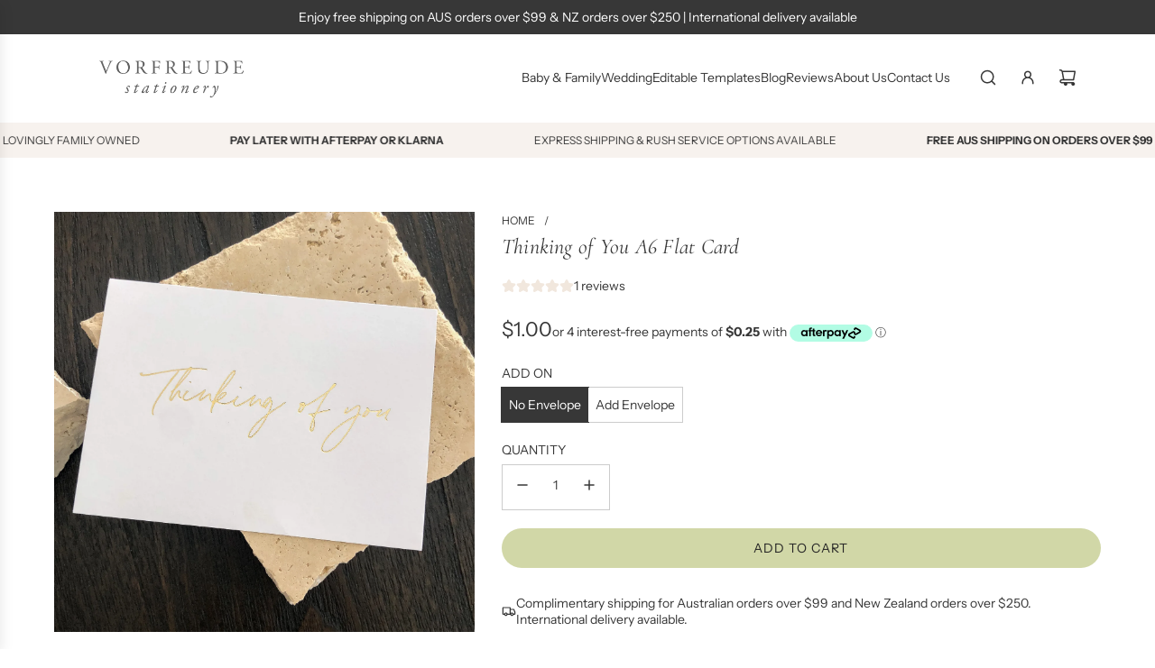

--- FILE ---
content_type: text/html; charset=utf-8
request_url: https://www.vorfreudestationery.com.au/products/thinking-of-you-a6-flat-card
body_size: 51186
content:
<!doctype html>
<html class="no-js" lang="en">
<head>
  <meta name="google-site-verification" content="KoNoxEA4v_2jlRPE_rfHK25U02176tGSg18w4kuvgSg" />
    <script type="text/javascript">
        (function(c,l,a,r,i,t,y){
            c[a]=c[a]||function(){(c[a].q=c[a].q||[]).push(arguments)};
            t=l.createElement(r);t.async=1;t.src="https://www.clarity.ms/tag/"+i;
            y=l.getElementsByTagName(r)[0];y.parentNode.insertBefore(t,y);
        })(window, document, "clarity", "script", "qxc1hkdn4m");
    </script>

    <!-- BEGIN MerchantWidget Code -->
<script id='merchantWidgetScript' src="https://www.gstatic.com/shopping/merchant/merchantwidget.js" defer> </script>
<script type="text/javascript">
  merchantWidgetScript.addEventListener('load', function () {
    merchantwidget.start({
      region: 'AU',
      sideMargin: 25,
      bottomMargin: 50,
      mobileSideMargin: 15,
      mobileBottomMargin: 50
    });
  });
</script>

<!-- END MerchantWidget Code -->
  <script src="https://js.squarecdn.com/square-marketplace.js" async></script>
  <script src="//d1liekpayvooaz.cloudfront.net/apps/customizery/customizery.js?shop=vorfreude-stationery.myshopify.com"></script>
  <!-- Basic page needs ================================================== -->
  
  <meta charset="utf-8"><meta http-equiv="X-UA-Compatible" content="IE=edge">

  <link rel="preconnect" href="https://cdn.shopify.com" crossorigin><link rel="preconnect" href="https://fonts.shopifycdn.com" crossorigin><link href="//www.vorfreudestationery.com.au/cdn/shop/t/17/assets/swiper-bundle.min.css?v=127370101718424465871721709753" rel="stylesheet" type="text/css" media="all" />
  <link href="//www.vorfreudestationery.com.au/cdn/shop/t/17/assets/photoswipe.min.css?v=165459975419098386681721709753" rel="stylesheet" type="text/css" media="all" />
  <link href="//www.vorfreudestationery.com.au/cdn/shop/t/17/assets/theme.min.css?v=143634852057739245951721709753" rel="stylesheet" type="text/css" media="all" />
  <link href="//www.vorfreudestationery.com.au/cdn/shop/t/17/assets/custom.css?v=34705189871470274571758868673" rel="stylesheet" type="text/css" media="all" />

  
    <link href="//www.vorfreudestationery.com.au/cdn/shop/t/17/assets/animate.min.css?v=68297775102622399721721709753" rel="stylesheet" type="text/css" media="all" />
  
  
  

  
  

  

  
    <link rel="shortcut icon" href="//www.vorfreudestationery.com.au/cdn/shop/files/v.png?crop=center&height=180&v=1613532908&width=180" type="image/png">
    <link rel="apple-touch-icon" sizes="180x180" href="//www.vorfreudestationery.com.au/cdn/shop/files/v.png?crop=center&height=180&v=1613532908&width=180">
    <link rel="apple-touch-icon-precomposed" sizes="180x180" href="//www.vorfreudestationery.com.au/cdn/shop/files/v.png?crop=center&height=180&v=1613532908&width=180">
    <link rel="icon" type="image/png" sizes="32x32" href="//www.vorfreudestationery.com.au/cdn/shop/files/v.png?crop=center&height=32&v=1613532908&width=32">
    <link rel="icon" type="image/png" sizes="194x194" href="//www.vorfreudestationery.com.au/cdn/shop/files/v.png?crop=center&height=194&v=1613532908&width=194">
    <link rel="icon" type="image/png" sizes="192x192" href="//www.vorfreudestationery.com.au/cdn/shop/files/v.png?crop=center&height=192&v=1613532908&width=192">
    <link rel="icon" type="image/png" sizes="16x16" href="//www.vorfreudestationery.com.au/cdn/shop/files/v.png?crop=center&height=16&v=1613532908&width=16">
  

    <link rel="preload" as="font" href="//www.vorfreudestationery.com.au/cdn/fonts/cormorant/cormorant_i4.0b95f138bb9694e184a2ebaf079dd59cf448e2d3.woff2" type="font/woff2" crossorigin>
    

    <link rel="preload" as="font" href="//www.vorfreudestationery.com.au/cdn/fonts/instrument_sans/instrumentsans_n4.db86542ae5e1596dbdb28c279ae6c2086c4c5bfa.woff2" type="font/woff2" crossorigin>
    
<!-- Title and description ================================================== -->
<title>
  Thinking of You A6 Flat Card | Vorfreude Stationery
</title>


  
    <meta name="description" content="Written cards are timeless. Our card feature a stunning gold foiled design on one side and is blank on the other side. Perfect to finish off your beautiful gift. Flat card Crafted from thick 300gsm card in smooth white A6 size Blank on one side for a personal message">
  

  <!-- Helpers ================================================== -->
  <!-- /snippets/social-meta-tags.liquid -->


<meta property="og:site_name" content="Vorfreude Stationery">
<meta property="og:url" content="https://www.vorfreudestationery.com.au/products/thinking-of-you-a6-flat-card">
<meta property="og:title" content="Thinking of You A6 Flat Card">
<meta property="og:type" content="product">
<meta property="og:description" content="Written cards are timeless. Our card feature a stunning gold foiled design on one side and is blank on the other side. Perfect to finish off your beautiful gift. Flat card Crafted from thick 300gsm card in smooth white A6 size Blank on one side for a personal message">

  <meta property="og:price:amount" content="1.00">
  <meta property="og:price:currency" content="AUD">

<meta property="og:image" content="http://www.vorfreudestationery.com.au/cdn/shop/products/image_27cfe9d1-e5f3-4fcd-b3c2-48212d9116a3.jpg?v=1600443025">
<meta property="og:image:alt" content="Thinking of You A6 Flat Card - Vorfreude Stationery">
<meta property="og:image:secure_url" content="https://www.vorfreudestationery.com.au/cdn/shop/products/image_27cfe9d1-e5f3-4fcd-b3c2-48212d9116a3.jpg?v=1600443025">


<meta name="x:card" content="summary_large_image">
<meta name="x:title" content="Thinking of You A6 Flat Card">
<meta name="x:description" content="Written cards are timeless. Our card feature a stunning gold foiled design on one side and is blank on the other side. Perfect to finish off your beautiful gift. Flat card Crafted from thick 300gsm card in smooth white A6 size Blank on one side for a personal message">

  <link rel="canonical" href="https://www.vorfreudestationery.com.au/products/thinking-of-you-a6-flat-card"/>
  <meta name="viewport" content="width=device-width, initial-scale=1, shrink-to-fit=no">
  <meta name="theme-color" content="#373737">
  
  






  









<script type="application/ld+json">

  {
    "@context": "https://schema.org/",
    "@type": "Product",
    "name": "Thinking of You A6 Flat Card",
    "description": "Written cards are timeless. Our card feature a stunning gold foiled design on one side and is blank on the other side. Perfect to finish off your beautiful gift. Flat card Crafted from thick 300gsm card in smooth white A6 size Blank on one side for a personal message",
    "image": {
  "@type": "ImageObject",
  "url": "https://www.vorfreudestationery.com.au/cdn/shop/products/image_27cfe9d1-e5f3-4fcd-b3c2-48212d9116a3.jpg?v=1600443025&width=1024",
  "name": "Thinking of You A6 Flat Card - Vorfreude Stationery",
  "width": "1024",
  "height": "1024"
  },
    "mainEntityOfPage": {
      "@type": "WebPage",
      "name": "Thinking of You A6 Flat Card",
      "url": "https://www.vorfreudestationery.com.au/products/thinking-of-you-a6-flat-card",
      "image": {
  "@type": "ImageObject",
  "url": "https://www.vorfreudestationery.com.au/cdn/shop/products/image_27cfe9d1-e5f3-4fcd-b3c2-48212d9116a3.jpg?v=1600443025&width=1024",
  "name": "Thinking of You A6 Flat Card - Vorfreude Stationery",
  "width": "1024",
  "height": "1024"
  },
      "breadcrumb": {
        "@type": "BreadcrumbList",
        "itemListElement": [
          {
            "@type": "ListItem",
            "position": "1",
            "name": "Keepsake Stationery | Wedding Books & Photo Albums | Bridesmaid Boxes – Vorfreude Stationery",
            "item": "https://www.vorfreudestationery.com.au/"
          },
          {
            "@type": "ListItem",
            "position": "2",
            "name": "Products – Vorfreude Stationery",
            "item": "https://www.vorfreudestationery.com.au/collections/all"
          },
          {
            "@type": "ListItem",
            "position": "3",
            "name": "Thinking of You A6 Flat Card",
            "item": "https://www.vorfreudestationery.com.au/products/thinking-of-you-a6-flat-card"
          }
        ]
      },
      "isPartOf": 
        {
          "@type": "WebSite",
          "name": "Keepsake Stationery | Wedding Books & Photo Albums | Bridesmaid Boxes – Vorfreude Stationery",
          "url": "https://www.vorfreudestationery.com.au/"
        },
      "additionalType": [
      "http://www.productontology.org/doc/Souvenir",
      "http://www.productontology.org/doc/Stationery",
      "http://www.productontology.org/doc/Quality_(business)",
      "http://www.productontology.org/doc/Retail",
      "http://www.productontology.org/doc/Online_shopping"















],
  "about": [
{
        "@type": "Thing",
        "name": "Keepsake",
        "sameAs": [
          "https://en.wikipedia.org/wiki/Souvenir",
          "https://www.wikidata.org/wiki/Q212469"
        ]
      },
      {
        "@type": "Thing",
        "name": "Stationery",
        "sameAs": [
          "https://en.wikipedia.org/wiki/Stationery",
          "https://www.wikidata.org/wiki/Q875696"
        ]
      },
  {"@type": "Thing","name": "High-Quality","sameAs": "https://en.wikipedia.org/wiki/Quality_(business)"},
  {"@type": "Thing","name": "Retail","sameAs": "https://en.wikipedia.org/wiki/Retail"},
  {"@type": "Thing","name": "Shop","sameAs": "https://en.wikipedia.org/wiki/Online_Shopping"}















]
},
    "offers": {
      "@type": "Offer",
      "name": "Thinking of You A6 Flat Card",
      "price": 1.0,
      "priceCurrency": "AUD",
      "itemCondition": "https://schema.org/NewCondition",
      "availability":"https://schema.org/InStock",
      "priceValidUntil": "2026-01-31",
      "url": "https://www.vorfreudestationery.com.au/products/thinking-of-you-a6-flat-card",
      "shippingDetails": {
        "@type": "OfferShippingDetails",
        "shippingRate": {
          "@type": "MonetaryAmount",
                "value": "10.00",
                "currency": "AUD",
                "description": "Complimentary standard domestic shipping on orders over $100 applied automatically at checkout. Standard shipping costs are at a flat rate of $10 for orders under $100. Standard shipping cost for greeting cards and vow books only are at a flat rate of $8."
        },
    "shippingDestination": {
     "@type": "DefinedRegion",
      "addressCountry": ["AU"]
    },
        "deliveryTime": {
  "@type": "ShippingDeliveryTime",
  "businessDays": {
    "@type": "OpeningHoursSpecification",
    "dayOfWeek": [
      "http://schema.org/Monday",
      "http://schema.org/Tuesday",
      "http://schema.org/Wednesday",
      "http://schema.org/Thursday",
      "http://schema.org/Friday"
    ],
    "opens": "00:00:00",
    "closes": "23:59:59"
  },
  "cutoffTime": "T23:59:59",
  "handlingTime": {
    "@type": "QuantitativeValue",
    "minValue": 8,
    "maxValue": 8,
    "unitCode": "DAY"
  },
  "transitTime": {
    "@type": "QuantitativeValue",
    "minValue": 2,
    "maxValue": 8,
    "unitCode": "DAY"
  }
}
      },
      "deliveryLeadTime": {
        "@type": "QuantitativeValue",
        "minValue": "10",
        "maxValue": "16",
        "unitCode": "DAY"
      },
      "hasMerchantReturnPolicy": {
        "@type": "MerchantReturnPolicy",
        "returnMethod": "ReturnByMail",
        "applicableCountry": "AU",
        "returnPolicyCategory": "MerchantReturnFiniteReturnWindow",
        "merchantReturnDays": "25",
        "returnPolicyCountry": "AU",
        "returnFees": "https://schema.org/ReturnFeesCustomerResponsibility"
      },
      "seller":   {
          "@type": "OnlineStore",
         "@id": "https://www.vorfreudestationery.com.au/#onlinestore",
         "name": "Vorfreude Stationery",
         "url": "https://www.vorfreudestationery.com.au/",
         "email": "contact@vorfreudestationery.com.au",
         "description": "Vorfreude Stationery has been handcrafting Australia's most favourite and original linen wedding guest book since 2017. Our curated selection now includes family & baby photo albums, personalised gift boxes for bridesmaids and many other milestones. Shipping from Sydney to worldwide!",
        "image": {
        "@type": "ImageObject",
        "url": "https://www.vorfreudestationery.com.au/cdn/shop/files/forever-with-you.jpg?v=1698364572&width=1100",
        "name": "Forever With You Bundle (Vow Books + Velvet Ring Box) - Vorfreude Stationery",
        "width": "1024",
        "height": "1024"
      },
        "logo": "https://www.vorfreudestationery.com.au/cdn/shop/files/vorfreude_logo_grey_for_site.png?v=1663293128&width=550",
  "foundingDate": "2017",
  "aggregateRating": {
    "@type": "AggregateRating",
    "name": "Vorfreude Stationery",
    "reviewCount": 119,
    "ratingValue": 5,
    "bestRating": 5
  },
    "sameAs": [
"https://www.facebook.com/vorfreudestationery/",
"https://www.instagram.com/vorfreude_stationery/",
"https://www.tiktok.com/@vorfreudestationery",
"https://www.pinterest.com/vorfreudestationery/",
"https://www.etsy.com/shop/vorfreudestationery",
"https://vorfreude-stationery.tenereteam.com/",
"https://www.easyweddings.com.au/Bridesmaids/Melbourne/Vorfreude/",
"https://joincheckmate.com/merchants/vorfreudestationery.com.au",
"https://loox.io/s/E1bylNexTw",
"https://planning.weddingchicks.com/pro/favors-gifts-and-decor/vorfreude-stationery/809992",
"https://hellomay.com.au/directory/favours-gifts/australia-and-nz-wide/vorfreude-stationery/",
"https://onefinedayweddingexpo.com.au/listing/wedding-gifts/vorfreude-stationery/",
"https://www.realweddings.com.au/bridesmaids/vorfreude/",
"https://www.klarna.com/au/store/6246f264-04b1-4dcc-8297-cc08c54b6c4b/Vorfreude-Stationery/pay-with-klarna/"
  ]
                }
              },
    "audience": {
      "@type": "PeopleAudience",
      "suggestedGender": "unisex"
    },
    "weight": {
      "@type": "QuantitativeValue",
      "unitCode": "kg",
      "value": 0.0
    },
    "sku": null,"brand": {
      "@type": "Brand",
      "name": "Vorfreude Stationery"
    },
    "countryOfOrigin": {
      "@type": "Country",
      "name": "AU"
    },




  "aggregateRating": {
    "@type": "AggregateRating",
    "name": "Thinking of You A6 Flat Card",
    "ratingValue": "5",
    "bestRating": "5",
    "reviewCount": "113"
  },

  "alternateName": [
  
"Best Thinking of You A6 Flat Card","Best Thinking of You A6 Flat Card Vorfreudestationery","Premium Thinking of You A6 Flat Card","Premium Thinking of You A6 Flat Card Vorfreudestationery","Quality Thinking of You A6 Flat Card","Quality Thinking of You A6 Flat Card Vorfreudestationery"
  ]
  }
</script><script type="application/ld+json">

{
  "@context": "https://schema.org",
  "@type": "ProductGroup",
    "productGroupID": "vs-custom-collection",
  "name": "Thinking of You A6 Flat Card",
  "description": "Written cards are timeless. Our card feature a stunning gold foiled design on one side and is blank on the other side. Perfect to finish off your beautiful gift. Flat card Crafted from thick 300gsm card in smooth white A6 size Blank on one side for a personal message",




  "aggregateRating": {
    "@type": "AggregateRating",
    "name": "Thinking of You A6 Flat Card",
    "ratingValue": "5",
    "bestRating": "5",
    "reviewCount": "113"
  },

  "hasVariant": [{
      "@type": "Product",
      "name": "No Envelope",
      "description": "Written cards are timeless. Our card feature a stunning gold foiled design on one side and is blank on the other side. Perfect to finish off your beautiful gift. Flat card Crafted from thick 300gsm card in smooth white A6 size Blank on one side for a personal message",
      "color": "null",
      "sku": null,"brand": {
      "@type": "Brand",
      "name": "Vorfreude Stationery"
    },
      "image": {
        "@type": "ImageObject",
        "url": "https://www.vorfreudestationery.com.au/cdn/shop/products/image_27cfe9d1-e5f3-4fcd-b3c2-48212d9116a3.jpg?v=1600443025&width=1024",
        "name": "Thinking of You A6 Flat Card - Vorfreude Stationery",
        "width": "1024",
        "height": "1024"
        },      
        "url": "https://www.vorfreudestationery.com.au/products/thinking-of-you-a6-flat-card?variant=31843144302661",




  "aggregateRating": {
    "@type": "AggregateRating",
    "name": "Thinking of You A6 Flat Card",
    "ratingValue": "5",
    "bestRating": "5",
    "reviewCount": "113"
  },

      "offers": {
          "@type": "Offer",
         "price": 1.0,
         "priceCurrency": "AUD",
         "itemCondition": "https://schema.org/NewCondition",
         "availability":"https://schema.org/InStock",
         "priceValidUntil": "2026-01-31",
         "url": "https://www.vorfreudestationery.com.au/products/thinking-of-you-a6-flat-card?variant=31843144302661",
      "shippingDetails": {
        "@type": "OfferShippingDetails",
        "shippingRate": {
          "@type": "MonetaryAmount",
                "value": "10.00",
                "currency": "AUD",
                "description": "Complimentary standard domestic shipping on orders over $100 applied automatically at checkout. Standard shipping costs are at a flat rate of $10 for orders under $100. Standard shipping cost for greeting cards and vow books only are at a flat rate of $8."
        },
    "shippingDestination": {
     "@type": "DefinedRegion",
      "addressCountry": ["AU"]
    },
        "deliveryTime": {
  "@type": "ShippingDeliveryTime",
  "businessDays": {
    "@type": "OpeningHoursSpecification",
    "dayOfWeek": [
      "http://schema.org/Monday",
      "http://schema.org/Tuesday",
      "http://schema.org/Wednesday",
      "http://schema.org/Thursday",
      "http://schema.org/Friday"
    ],
    "opens": "00:00:00",
    "closes": "23:59:59"
  },
  "cutoffTime": "T23:59:59",
  "handlingTime": {
    "@type": "QuantitativeValue",
    "minValue": 8,
    "maxValue": 8,
    "unitCode": "DAY"
  },
  "transitTime": {
    "@type": "QuantitativeValue",
    "minValue": 2,
    "maxValue": 8,
    "unitCode": "DAY"
  }
}
      },
      "deliveryLeadTime": {
        "@type": "QuantitativeValue",
        "minValue": "10",
        "maxValue": "16",
        "unitCode": "DAY"
      },
      "hasMerchantReturnPolicy": {
        "@type": "MerchantReturnPolicy",
        "returnMethod": "ReturnByMail",
        "applicableCountry": "AU",
        "returnPolicyCategory": "MerchantReturnFiniteReturnWindow",
        "merchantReturnDays": "25",
        "returnPolicyCountry": "AU",
        "returnFees": "https://schema.org/ReturnFeesCustomerResponsibility"
      }
}
    },{
      "@type": "Product",
      "name": "Add Envelope",
      "description": "Written cards are timeless. Our card feature a stunning gold foiled design on one side and is blank on the other side. Perfect to finish off your beautiful gift. Flat card Crafted from thick 300gsm card in smooth white A6 size Blank on one side for a personal message",
      "color": "null",
      "sku": null,"brand": {
      "@type": "Brand",
      "name": "Vorfreude Stationery"
    },
      "image": {
        "@type": "ImageObject",
        "url": "https://www.vorfreudestationery.com.au/cdn/shop/products/image_27cfe9d1-e5f3-4fcd-b3c2-48212d9116a3.jpg?v=1600443025&width=1024",
        "name": "Thinking of You A6 Flat Card - Vorfreude Stationery",
        "width": "1024",
        "height": "1024"
        },      
        "url": "https://www.vorfreudestationery.com.au/products/thinking-of-you-a6-flat-card?variant=31843144335429",




  "aggregateRating": {
    "@type": "AggregateRating",
    "name": "Thinking of You A6 Flat Card",
    "ratingValue": "5",
    "bestRating": "5",
    "reviewCount": "113"
  },

      "offers": {
          "@type": "Offer",
         "price": 2.0,
         "priceCurrency": "AUD",
         "itemCondition": "https://schema.org/NewCondition",
         "availability":"https://schema.org/InStock",
         "priceValidUntil": "2026-01-31",
         "url": "https://www.vorfreudestationery.com.au/products/thinking-of-you-a6-flat-card?variant=31843144335429",
      "shippingDetails": {
        "@type": "OfferShippingDetails",
        "shippingRate": {
          "@type": "MonetaryAmount",
                "value": "10.00",
                "currency": "AUD",
                "description": "Complimentary standard domestic shipping on orders over $100 applied automatically at checkout. Standard shipping costs are at a flat rate of $10 for orders under $100. Standard shipping cost for greeting cards and vow books only are at a flat rate of $8."
        },
    "shippingDestination": {
     "@type": "DefinedRegion",
      "addressCountry": ["AU"]
    },
        "deliveryTime": {
  "@type": "ShippingDeliveryTime",
  "businessDays": {
    "@type": "OpeningHoursSpecification",
    "dayOfWeek": [
      "http://schema.org/Monday",
      "http://schema.org/Tuesday",
      "http://schema.org/Wednesday",
      "http://schema.org/Thursday",
      "http://schema.org/Friday"
    ],
    "opens": "00:00:00",
    "closes": "23:59:59"
  },
  "cutoffTime": "T23:59:59",
  "handlingTime": {
    "@type": "QuantitativeValue",
    "minValue": 8,
    "maxValue": 8,
    "unitCode": "DAY"
  },
  "transitTime": {
    "@type": "QuantitativeValue",
    "minValue": 2,
    "maxValue": 8,
    "unitCode": "DAY"
  }
}
      },
      "deliveryLeadTime": {
        "@type": "QuantitativeValue",
        "minValue": "10",
        "maxValue": "16",
        "unitCode": "DAY"
      },
      "hasMerchantReturnPolicy": {
        "@type": "MerchantReturnPolicy",
        "returnMethod": "ReturnByMail",
        "applicableCountry": "AU",
        "returnPolicyCategory": "MerchantReturnFiniteReturnWindow",
        "merchantReturnDays": "25",
        "returnPolicyCountry": "AU",
        "returnFees": "https://schema.org/ReturnFeesCustomerResponsibility"
      }
}
    }]
}
</script>



  <!-- CSS ================================================== -->
  <style>
/*============================================================================
  #Typography
==============================================================================*/






@font-face {
  font-family: Cormorant;
  font-weight: 400;
  font-style: italic;
  font-display: swap;
  src: url("//www.vorfreudestationery.com.au/cdn/fonts/cormorant/cormorant_i4.0b95f138bb9694e184a2ebaf079dd59cf448e2d3.woff2") format("woff2"),
       url("//www.vorfreudestationery.com.au/cdn/fonts/cormorant/cormorant_i4.75684eb0a368d69688996f5f8e72c62747e6c249.woff") format("woff");
}

@font-face {
  font-family: "Instrument Sans";
  font-weight: 400;
  font-style: normal;
  font-display: swap;
  src: url("//www.vorfreudestationery.com.au/cdn/fonts/instrument_sans/instrumentsans_n4.db86542ae5e1596dbdb28c279ae6c2086c4c5bfa.woff2") format("woff2"),
       url("//www.vorfreudestationery.com.au/cdn/fonts/instrument_sans/instrumentsans_n4.510f1b081e58d08c30978f465518799851ef6d8b.woff") format("woff");
}


  @font-face {
  font-family: Cormorant;
  font-weight: 700;
  font-style: italic;
  font-display: swap;
  src: url("//www.vorfreudestationery.com.au/cdn/fonts/cormorant/cormorant_i7.fa6e55789218717259c80e332e32b03d0c0e36e1.woff2") format("woff2"),
       url("//www.vorfreudestationery.com.au/cdn/fonts/cormorant/cormorant_i7.b5766b6262212587af58cec3328f4ffbc7c29531.woff") format("woff");
}




  @font-face {
  font-family: "Instrument Sans";
  font-weight: 700;
  font-style: normal;
  font-display: swap;
  src: url("//www.vorfreudestationery.com.au/cdn/fonts/instrument_sans/instrumentsans_n7.e4ad9032e203f9a0977786c356573ced65a7419a.woff2") format("woff2"),
       url("//www.vorfreudestationery.com.au/cdn/fonts/instrument_sans/instrumentsans_n7.b9e40f166fb7639074ba34738101a9d2990bb41a.woff") format("woff");
}




  @font-face {
  font-family: "Instrument Sans";
  font-weight: 400;
  font-style: italic;
  font-display: swap;
  src: url("//www.vorfreudestationery.com.au/cdn/fonts/instrument_sans/instrumentsans_i4.028d3c3cd8d085648c808ceb20cd2fd1eb3560e5.woff2") format("woff2"),
       url("//www.vorfreudestationery.com.au/cdn/fonts/instrument_sans/instrumentsans_i4.7e90d82df8dee29a99237cd19cc529d2206706a2.woff") format("woff");
}




  @font-face {
  font-family: "Instrument Sans";
  font-weight: 700;
  font-style: italic;
  font-display: swap;
  src: url("//www.vorfreudestationery.com.au/cdn/fonts/instrument_sans/instrumentsans_i7.d6063bb5d8f9cbf96eace9e8801697c54f363c6a.woff2") format("woff2"),
       url("//www.vorfreudestationery.com.au/cdn/fonts/instrument_sans/instrumentsans_i7.ce33afe63f8198a3ac4261b826b560103542cd36.woff") format("woff");
}









/*============================================================================
  #General Variables
==============================================================================*/

:root {

  --font-weight-normal: 400;
  --font-weight-bold: 700;
  --font-weight-header-bold: 700;

  --header-font-stack: Cormorant, serif;
  --header-font-weight: 400;
  --header-font-style: italic;
  --header-text-size: 24;
  --header-text-size-px: 24px;
  --header-mobile-text-size-px: 22px;

  --header-font-case: normal;
  --header-font-size: 14;
  --header-font-size-px: 14px;

  --heading-spacing: 0.01em;
  --heading-line-height: 1;
  --heading-font-case: normal;
  --heading-font-stack: FontDrop;

  --body-font-stack: "Instrument Sans", sans-serif;
  --body-font-weight: 400;
  --body-font-style: normal;

  --button-font-stack: "Instrument Sans", sans-serif;
  --button-font-weight: 400;
  --button-font-style: normal;

  --label-font-stack: "Instrument Sans", sans-serif;
  --label-font-weight: 400;
  --label-font-style: normal;
  --label-font-case: uppercase;
  --label-spacing: 0px;

  --navigation-font-stack: "Instrument Sans", sans-serif;
  --navigation-font-weight: 400;
  --navigation-font-style: normal;
  --navigation-font-letter-spacing: normal;

  --base-font-size-int: 14;
  --base-font-size: 14px;

  --body-font-size-12-to-em: 0.86em;
  --body-font-size-16-to-em: 1.14em;
  --body-font-size-22-to-em: 1.57em;
  --body-font-size-28-to-em: 2.0em;
  --body-font-size-36-to-em: 2.57em;

  /* Heading Sizes */

  
  --h1-size: 30px;
  --h2-size: 24px;
  --h3-size: 21px;
  --h4-size: 18px;
  --h5-size: 16px;
  --h6-size: 16px;

  --sale-badge-color: #f1e7dd;
  --sold-out-badge-color: #949494;
  --custom-badge-color: #d1d7a7;
  --badge-font-color: #373737;

  --primary-btn-text-color: #242424;
  --primary-btn-text-color-opacity50: rgba(36, 36, 36, 0.5);
  --primary-btn-bg-color: #d1d7a7;
  --primary-btn-bg-color-opacity50: rgba(209, 215, 167, 0.5);

  --button-text-case: uppercase;
  --button-font-size: 14;
  --button-font-size-px: 14px;
  --button-text-spacing-px: 1px;

  
    --text-line-clamp: none;
  

  
    --alt-btn-border-radius: 1.875rem;
    

  --text-color: #373737;
  --text-color-lighten5: #444444;
  --text-color-lighten70: #eaeaea;
  --text-color-transparent05: rgba(55, 55, 55, 0.05);
  --text-color-transparent10: rgba(55, 55, 55, 0.1);
  --text-color-transparent15: rgba(55, 55, 55, 0.15);
  --text-color-transparent25: rgba(55, 55, 55, 0.25);
  --text-color-transparent30: rgba(55, 55, 55, 0.3);
  --text-color-transparent40: rgba(55, 55, 55, 0.4);
  --text-color-transparent50: rgba(55, 55, 55, 0.5);
  --text-color-transparent5: rgba(55, 55, 55, 0.5);
  --text-color-transparent6: rgba(55, 55, 55, 0.6);
  --text-color-transparent7: rgba(55, 55, 55, 0.7);
  --text-color-transparent8: rgba(55, 55, 55, 0.8);

  
    --heading-xl-font-size: 24px;
    --heading-l-font-size: 22px;
    --subheading-font-size: 16px;
  

  
    --small-body-font-size: 12px;
  

  --link-color: #373737;
  --on-sale-color: #707070;

  --body-color: #fff;
  --body-color-darken10: #e6e6e6;
  --body-color-transparent00: rgba(255, 255, 255, 0);
  --body-color-transparent50: rgba(255, 255, 255, 0.5);
  --body-color-transparent90: rgba(255, 255, 255, 0.9);

  --body-secondary-color: #fff;
  --body-secondary-color-transparent00: rgba(255, 255, 255, 0);
  --body-secondary-color-darken05: #f2f2f2;

  --color-primary-background: #fff;
  --color-primary-background-rgb: 255, 255, 255;
  --color-secondary-background: #fff;

  --border-color: rgba(55, 55, 55, 0.25);
  --link-border-color: rgba(55, 55, 55, 0.5);
  --border-color-darken10: #1e1e1e;

  --header-color: #fff;
  --header-color-darken5: #f2f2f2;

  --header-border-color: rgba(0,0,0,0);

  --announcement-text-size: 14px;
  --announcement-text-spacing: 0px;

  --logo-font-size: 18px;

  --overlay-header-text-color: #707070;
  --nav-text-color: #373737;
  --nav-text-color-transparent10: rgba(55, 55, 55, 0.1);
  --nav-text-color-transparent30: rgba(55, 55, 55, 0.3);
  --nav-text-hover: #949494;

  --color-scheme-light-background: #f7f2ee;
  --color-scheme-light-background-transparent50: rgba(247, 242, 238, 0.5);
  --color-scheme-light-background-lighten5: #ffffff;
  --color-scheme-light-background-rgb: 247, 242, 238;
  --color-scheme-light-text: #373737;
  --color-scheme-light-text-transparent10: rgba(55, 55, 55, 0.1);
  --color-scheme-light-text-transparent25: rgba(55, 55, 55, 0.25);
  --color-scheme-light-text-transparent40: rgba(55, 55, 55, 0.4);
  --color-scheme-light-text-transparent50: rgba(55, 55, 55, 0.5);
  --color-scheme-light-text-transparent60: rgba(55, 55, 55, 0.6);

  --color-scheme-feature-background: #f1e7dd;
  --color-scheme-feature-background-transparent50: rgba(241, 231, 221, 0.5);
  --color-scheme-feature-background-lighten5: #f8f4ef;
  --color-scheme-feature-background-rgb: 241, 231, 221;
  --color-scheme-feature-text: #696969;
  --color-scheme-feature-text-transparent10: rgba(105, 105, 105, 0.1);
  --color-scheme-feature-text-transparent25: rgba(105, 105, 105, 0.25);
  --color-scheme-feature-text-transparent40: rgba(105, 105, 105, 0.4);
  --color-scheme-feature-text-transparent50: rgba(105, 105, 105, 0.5);
  --color-scheme-feature-text-transparent60: rgba(105, 105, 105, 0.6);

  --homepage-sections-accent-secondary-color-transparent60: rgba(105, 105, 105, 0.6);

  --color-scheme-dark-background: #2b2b2b;
  --color-scheme-dark-background-transparent50: rgba(43, 43, 43, 0.5);
  --color-scheme-dark-background-rgb: 43, 43, 43;
  --color-scheme-dark-text: #ffffff;
  --color-scheme-dark-text-transparent10: rgba(255, 255, 255, 0.1);
  --color-scheme-dark-text-transparent25: rgba(255, 255, 255, 0.25);
  --color-scheme-dark-text-transparent40: rgba(255, 255, 255, 0.4);
  --color-scheme-dark-text-transparent50: rgba(255, 255, 255, 0.5);
  --color-scheme-dark-text-transparent60: rgba(255, 255, 255, 0.6);

  --filter-bg-color: rgba(55, 55, 55, 0.1);

  --menu-drawer-color: #f8f8f8;
  --menu-drawer-color-darken5: #ebebeb;
  --menu-drawer-text-color: #373737;
  --menu-drawer-text-color-transparent10: rgba(55, 55, 55, 0.1);
  --menu-drawer-text-color-transparent30: rgba(55, 55, 55, 0.3);
  --menu-drawer-border-color: rgba(55, 55, 55, 0.25);
  --menu-drawer-text-hover-color: #696969;

  --cart-drawer-color: #FFFFFF;
  --cart-drawer-text-color: #373737;
  --cart-drawer-text-color-transparent10: rgba(55, 55, 55, 0.1);
  --cart-drawer-text-color-transparent25: rgba(55, 55, 55, 0.25);
  --cart-drawer-text-color-transparent50: rgba(55, 55, 55, 0.5);
  --cart-drawer-text-color-lighten10: #515151;
  --cart-drawer-border-color: rgba(55, 55, 55, 0.25);

  --fancybox-overlay: url('//www.vorfreudestationery.com.au/cdn/shop/t/17/assets/fancybox_overlay.png?v=61793926319831825281721709752');

  --success-color: #28a745;
  --error-color: #DC3545;
  --warning-color: #EB9247;

  /* Shop Pay Installments variables */
  --color-body: #fff;
  --color-bg: #fff;
}
</style>

  <style data-shopify>
    *,
    *::before,
    *::after {
      box-sizing: inherit;
    }

    html {
      box-sizing: border-box;
      background-color: var(--body-color);
      height: 100%;
      margin: 0;
    }

    body {
      background-color: var(--body-color);
      min-height: 100%;
      margin: 0;
      display: grid;
      grid-template-rows: auto auto 1fr auto;
      grid-template-columns: 100%;
      overflow-x: hidden;
    }

    .sr-only {
      position: absolute;
      width: 1px;
      height: 1px;
      padding: 0;
      margin: -1px;
      overflow: hidden;
      clip: rect(0, 0, 0, 0);
      border: 0;
    }

    .sr-only-focusable:active, .sr-only-focusable:focus {
      position: static;
      width: auto;
      height: auto;
      margin: 0;
      overflow: visible;
      clip: auto;
    }
  </style>

  <!-- Header hook for plugins ================================================== -->
  <script>window.performance && window.performance.mark && window.performance.mark('shopify.content_for_header.start');</script><meta name="google-site-verification" content="MkS2ilC-9n3ldJgV6KRSY0Il4jXXRClLkz_g1yh8prM">
<meta id="shopify-digital-wallet" name="shopify-digital-wallet" content="/8822915119/digital_wallets/dialog">
<meta name="shopify-checkout-api-token" content="7e688568151d706bd93dd559810049f3">
<meta id="in-context-paypal-metadata" data-shop-id="8822915119" data-venmo-supported="false" data-environment="production" data-locale="en_US" data-paypal-v4="true" data-currency="AUD">
<link rel="alternate" type="application/json+oembed" href="https://www.vorfreudestationery.com.au/products/thinking-of-you-a6-flat-card.oembed">
<script async="async" src="/checkouts/internal/preloads.js?locale=en-AU"></script>
<link rel="preconnect" href="https://shop.app" crossorigin="anonymous">
<script async="async" src="https://shop.app/checkouts/internal/preloads.js?locale=en-AU&shop_id=8822915119" crossorigin="anonymous"></script>
<script id="apple-pay-shop-capabilities" type="application/json">{"shopId":8822915119,"countryCode":"AU","currencyCode":"AUD","merchantCapabilities":["supports3DS"],"merchantId":"gid:\/\/shopify\/Shop\/8822915119","merchantName":"Vorfreude Stationery","requiredBillingContactFields":["postalAddress","email","phone"],"requiredShippingContactFields":["postalAddress","email","phone"],"shippingType":"shipping","supportedNetworks":["visa","masterCard","amex","jcb"],"total":{"type":"pending","label":"Vorfreude Stationery","amount":"1.00"},"shopifyPaymentsEnabled":true,"supportsSubscriptions":true}</script>
<script id="shopify-features" type="application/json">{"accessToken":"7e688568151d706bd93dd559810049f3","betas":["rich-media-storefront-analytics"],"domain":"www.vorfreudestationery.com.au","predictiveSearch":true,"shopId":8822915119,"locale":"en"}</script>
<script>var Shopify = Shopify || {};
Shopify.shop = "vorfreude-stationery.myshopify.com";
Shopify.locale = "en";
Shopify.currency = {"active":"AUD","rate":"1.0"};
Shopify.country = "AU";
Shopify.theme = {"name":"Updated copy of Flow Updated 2.0","id":169491464489,"schema_name":"Flow","schema_version":"39.1.0","theme_store_id":801,"role":"main"};
Shopify.theme.handle = "null";
Shopify.theme.style = {"id":null,"handle":null};
Shopify.cdnHost = "www.vorfreudestationery.com.au/cdn";
Shopify.routes = Shopify.routes || {};
Shopify.routes.root = "/";</script>
<script type="module">!function(o){(o.Shopify=o.Shopify||{}).modules=!0}(window);</script>
<script>!function(o){function n(){var o=[];function n(){o.push(Array.prototype.slice.apply(arguments))}return n.q=o,n}var t=o.Shopify=o.Shopify||{};t.loadFeatures=n(),t.autoloadFeatures=n()}(window);</script>
<script>
  window.ShopifyPay = window.ShopifyPay || {};
  window.ShopifyPay.apiHost = "shop.app\/pay";
  window.ShopifyPay.redirectState = null;
</script>
<script id="shop-js-analytics" type="application/json">{"pageType":"product"}</script>
<script defer="defer" async type="module" src="//www.vorfreudestationery.com.au/cdn/shopifycloud/shop-js/modules/v2/client.init-shop-cart-sync_BdyHc3Nr.en.esm.js"></script>
<script defer="defer" async type="module" src="//www.vorfreudestationery.com.au/cdn/shopifycloud/shop-js/modules/v2/chunk.common_Daul8nwZ.esm.js"></script>
<script type="module">
  await import("//www.vorfreudestationery.com.au/cdn/shopifycloud/shop-js/modules/v2/client.init-shop-cart-sync_BdyHc3Nr.en.esm.js");
await import("//www.vorfreudestationery.com.au/cdn/shopifycloud/shop-js/modules/v2/chunk.common_Daul8nwZ.esm.js");

  window.Shopify.SignInWithShop?.initShopCartSync?.({"fedCMEnabled":true,"windoidEnabled":true});

</script>
<script>
  window.Shopify = window.Shopify || {};
  if (!window.Shopify.featureAssets) window.Shopify.featureAssets = {};
  window.Shopify.featureAssets['shop-js'] = {"shop-cart-sync":["modules/v2/client.shop-cart-sync_QYOiDySF.en.esm.js","modules/v2/chunk.common_Daul8nwZ.esm.js"],"init-fed-cm":["modules/v2/client.init-fed-cm_DchLp9rc.en.esm.js","modules/v2/chunk.common_Daul8nwZ.esm.js"],"shop-button":["modules/v2/client.shop-button_OV7bAJc5.en.esm.js","modules/v2/chunk.common_Daul8nwZ.esm.js"],"init-windoid":["modules/v2/client.init-windoid_DwxFKQ8e.en.esm.js","modules/v2/chunk.common_Daul8nwZ.esm.js"],"shop-cash-offers":["modules/v2/client.shop-cash-offers_DWtL6Bq3.en.esm.js","modules/v2/chunk.common_Daul8nwZ.esm.js","modules/v2/chunk.modal_CQq8HTM6.esm.js"],"shop-toast-manager":["modules/v2/client.shop-toast-manager_CX9r1SjA.en.esm.js","modules/v2/chunk.common_Daul8nwZ.esm.js"],"init-shop-email-lookup-coordinator":["modules/v2/client.init-shop-email-lookup-coordinator_UhKnw74l.en.esm.js","modules/v2/chunk.common_Daul8nwZ.esm.js"],"pay-button":["modules/v2/client.pay-button_DzxNnLDY.en.esm.js","modules/v2/chunk.common_Daul8nwZ.esm.js"],"avatar":["modules/v2/client.avatar_BTnouDA3.en.esm.js"],"init-shop-cart-sync":["modules/v2/client.init-shop-cart-sync_BdyHc3Nr.en.esm.js","modules/v2/chunk.common_Daul8nwZ.esm.js"],"shop-login-button":["modules/v2/client.shop-login-button_D8B466_1.en.esm.js","modules/v2/chunk.common_Daul8nwZ.esm.js","modules/v2/chunk.modal_CQq8HTM6.esm.js"],"init-customer-accounts-sign-up":["modules/v2/client.init-customer-accounts-sign-up_C8fpPm4i.en.esm.js","modules/v2/client.shop-login-button_D8B466_1.en.esm.js","modules/v2/chunk.common_Daul8nwZ.esm.js","modules/v2/chunk.modal_CQq8HTM6.esm.js"],"init-shop-for-new-customer-accounts":["modules/v2/client.init-shop-for-new-customer-accounts_CVTO0Ztu.en.esm.js","modules/v2/client.shop-login-button_D8B466_1.en.esm.js","modules/v2/chunk.common_Daul8nwZ.esm.js","modules/v2/chunk.modal_CQq8HTM6.esm.js"],"init-customer-accounts":["modules/v2/client.init-customer-accounts_dRgKMfrE.en.esm.js","modules/v2/client.shop-login-button_D8B466_1.en.esm.js","modules/v2/chunk.common_Daul8nwZ.esm.js","modules/v2/chunk.modal_CQq8HTM6.esm.js"],"shop-follow-button":["modules/v2/client.shop-follow-button_CkZpjEct.en.esm.js","modules/v2/chunk.common_Daul8nwZ.esm.js","modules/v2/chunk.modal_CQq8HTM6.esm.js"],"lead-capture":["modules/v2/client.lead-capture_BntHBhfp.en.esm.js","modules/v2/chunk.common_Daul8nwZ.esm.js","modules/v2/chunk.modal_CQq8HTM6.esm.js"],"checkout-modal":["modules/v2/client.checkout-modal_CfxcYbTm.en.esm.js","modules/v2/chunk.common_Daul8nwZ.esm.js","modules/v2/chunk.modal_CQq8HTM6.esm.js"],"shop-login":["modules/v2/client.shop-login_Da4GZ2H6.en.esm.js","modules/v2/chunk.common_Daul8nwZ.esm.js","modules/v2/chunk.modal_CQq8HTM6.esm.js"],"payment-terms":["modules/v2/client.payment-terms_MV4M3zvL.en.esm.js","modules/v2/chunk.common_Daul8nwZ.esm.js","modules/v2/chunk.modal_CQq8HTM6.esm.js"]};
</script>
<script>(function() {
  var isLoaded = false;
  function asyncLoad() {
    if (isLoaded) return;
    isLoaded = true;
    var urls = ["\/\/d1liekpayvooaz.cloudfront.net\/apps\/customizery\/customizery.js?shop=vorfreude-stationery.myshopify.com","\/\/code.tidio.co\/rvnjryongpf45jdhowaehmowhydbqqpb.js?shop=vorfreude-stationery.myshopify.com","https:\/\/static.klaviyo.com\/onsite\/js\/klaviyo.js?company_id=SzZpLk\u0026shop=vorfreude-stationery.myshopify.com","https:\/\/s3.eu-west-1.amazonaws.com\/production-klarna-il-shopify-osm\/9e7e15cb5d9456ab2566bdf8dcf608ea60f2bb9d\/vorfreude-stationery.myshopify.com-1722052841464.js?shop=vorfreude-stationery.myshopify.com"];
    for (var i = 0; i < urls.length; i++) {
      var s = document.createElement('script');
      s.type = 'text/javascript';
      s.async = true;
      s.src = urls[i];
      var x = document.getElementsByTagName('script')[0];
      x.parentNode.insertBefore(s, x);
    }
  };
  if(window.attachEvent) {
    window.attachEvent('onload', asyncLoad);
  } else {
    window.addEventListener('load', asyncLoad, false);
  }
})();</script>
<script id="__st">var __st={"a":8822915119,"offset":39600,"reqid":"21179606-a32d-4377-b973-bb58c21dcb28-1768971466","pageurl":"www.vorfreudestationery.com.au\/products\/thinking-of-you-a6-flat-card","u":"ece3bf73fe98","p":"product","rtyp":"product","rid":4567223304261};</script>
<script>window.ShopifyPaypalV4VisibilityTracking = true;</script>
<script id="captcha-bootstrap">!function(){'use strict';const t='contact',e='account',n='new_comment',o=[[t,t],['blogs',n],['comments',n],[t,'customer']],c=[[e,'customer_login'],[e,'guest_login'],[e,'recover_customer_password'],[e,'create_customer']],r=t=>t.map((([t,e])=>`form[action*='/${t}']:not([data-nocaptcha='true']) input[name='form_type'][value='${e}']`)).join(','),a=t=>()=>t?[...document.querySelectorAll(t)].map((t=>t.form)):[];function s(){const t=[...o],e=r(t);return a(e)}const i='password',u='form_key',d=['recaptcha-v3-token','g-recaptcha-response','h-captcha-response',i],f=()=>{try{return window.sessionStorage}catch{return}},m='__shopify_v',_=t=>t.elements[u];function p(t,e,n=!1){try{const o=window.sessionStorage,c=JSON.parse(o.getItem(e)),{data:r}=function(t){const{data:e,action:n}=t;return t[m]||n?{data:e,action:n}:{data:t,action:n}}(c);for(const[e,n]of Object.entries(r))t.elements[e]&&(t.elements[e].value=n);n&&o.removeItem(e)}catch(o){console.error('form repopulation failed',{error:o})}}const l='form_type',E='cptcha';function T(t){t.dataset[E]=!0}const w=window,h=w.document,L='Shopify',v='ce_forms',y='captcha';let A=!1;((t,e)=>{const n=(g='f06e6c50-85a8-45c8-87d0-21a2b65856fe',I='https://cdn.shopify.com/shopifycloud/storefront-forms-hcaptcha/ce_storefront_forms_captcha_hcaptcha.v1.5.2.iife.js',D={infoText:'Protected by hCaptcha',privacyText:'Privacy',termsText:'Terms'},(t,e,n)=>{const o=w[L][v],c=o.bindForm;if(c)return c(t,g,e,D).then(n);var r;o.q.push([[t,g,e,D],n]),r=I,A||(h.body.append(Object.assign(h.createElement('script'),{id:'captcha-provider',async:!0,src:r})),A=!0)});var g,I,D;w[L]=w[L]||{},w[L][v]=w[L][v]||{},w[L][v].q=[],w[L][y]=w[L][y]||{},w[L][y].protect=function(t,e){n(t,void 0,e),T(t)},Object.freeze(w[L][y]),function(t,e,n,w,h,L){const[v,y,A,g]=function(t,e,n){const i=e?o:[],u=t?c:[],d=[...i,...u],f=r(d),m=r(i),_=r(d.filter((([t,e])=>n.includes(e))));return[a(f),a(m),a(_),s()]}(w,h,L),I=t=>{const e=t.target;return e instanceof HTMLFormElement?e:e&&e.form},D=t=>v().includes(t);t.addEventListener('submit',(t=>{const e=I(t);if(!e)return;const n=D(e)&&!e.dataset.hcaptchaBound&&!e.dataset.recaptchaBound,o=_(e),c=g().includes(e)&&(!o||!o.value);(n||c)&&t.preventDefault(),c&&!n&&(function(t){try{if(!f())return;!function(t){const e=f();if(!e)return;const n=_(t);if(!n)return;const o=n.value;o&&e.removeItem(o)}(t);const e=Array.from(Array(32),(()=>Math.random().toString(36)[2])).join('');!function(t,e){_(t)||t.append(Object.assign(document.createElement('input'),{type:'hidden',name:u})),t.elements[u].value=e}(t,e),function(t,e){const n=f();if(!n)return;const o=[...t.querySelectorAll(`input[type='${i}']`)].map((({name:t})=>t)),c=[...d,...o],r={};for(const[a,s]of new FormData(t).entries())c.includes(a)||(r[a]=s);n.setItem(e,JSON.stringify({[m]:1,action:t.action,data:r}))}(t,e)}catch(e){console.error('failed to persist form',e)}}(e),e.submit())}));const S=(t,e)=>{t&&!t.dataset[E]&&(n(t,e.some((e=>e===t))),T(t))};for(const o of['focusin','change'])t.addEventListener(o,(t=>{const e=I(t);D(e)&&S(e,y())}));const B=e.get('form_key'),M=e.get(l),P=B&&M;t.addEventListener('DOMContentLoaded',(()=>{const t=y();if(P)for(const e of t)e.elements[l].value===M&&p(e,B);[...new Set([...A(),...v().filter((t=>'true'===t.dataset.shopifyCaptcha))])].forEach((e=>S(e,t)))}))}(h,new URLSearchParams(w.location.search),n,t,e,['guest_login'])})(!0,!0)}();</script>
<script integrity="sha256-4kQ18oKyAcykRKYeNunJcIwy7WH5gtpwJnB7kiuLZ1E=" data-source-attribution="shopify.loadfeatures" defer="defer" src="//www.vorfreudestationery.com.au/cdn/shopifycloud/storefront/assets/storefront/load_feature-a0a9edcb.js" crossorigin="anonymous"></script>
<script crossorigin="anonymous" defer="defer" src="//www.vorfreudestationery.com.au/cdn/shopifycloud/storefront/assets/shopify_pay/storefront-65b4c6d7.js?v=20250812"></script>
<script data-source-attribution="shopify.dynamic_checkout.dynamic.init">var Shopify=Shopify||{};Shopify.PaymentButton=Shopify.PaymentButton||{isStorefrontPortableWallets:!0,init:function(){window.Shopify.PaymentButton.init=function(){};var t=document.createElement("script");t.src="https://www.vorfreudestationery.com.au/cdn/shopifycloud/portable-wallets/latest/portable-wallets.en.js",t.type="module",document.head.appendChild(t)}};
</script>
<script data-source-attribution="shopify.dynamic_checkout.buyer_consent">
  function portableWalletsHideBuyerConsent(e){var t=document.getElementById("shopify-buyer-consent"),n=document.getElementById("shopify-subscription-policy-button");t&&n&&(t.classList.add("hidden"),t.setAttribute("aria-hidden","true"),n.removeEventListener("click",e))}function portableWalletsShowBuyerConsent(e){var t=document.getElementById("shopify-buyer-consent"),n=document.getElementById("shopify-subscription-policy-button");t&&n&&(t.classList.remove("hidden"),t.removeAttribute("aria-hidden"),n.addEventListener("click",e))}window.Shopify?.PaymentButton&&(window.Shopify.PaymentButton.hideBuyerConsent=portableWalletsHideBuyerConsent,window.Shopify.PaymentButton.showBuyerConsent=portableWalletsShowBuyerConsent);
</script>
<script data-source-attribution="shopify.dynamic_checkout.cart.bootstrap">document.addEventListener("DOMContentLoaded",(function(){function t(){return document.querySelector("shopify-accelerated-checkout-cart, shopify-accelerated-checkout")}if(t())Shopify.PaymentButton.init();else{new MutationObserver((function(e,n){t()&&(Shopify.PaymentButton.init(),n.disconnect())})).observe(document.body,{childList:!0,subtree:!0})}}));
</script>
<link id="shopify-accelerated-checkout-styles" rel="stylesheet" media="screen" href="https://www.vorfreudestationery.com.au/cdn/shopifycloud/portable-wallets/latest/accelerated-checkout-backwards-compat.css" crossorigin="anonymous">
<style id="shopify-accelerated-checkout-cart">
        #shopify-buyer-consent {
  margin-top: 1em;
  display: inline-block;
  width: 100%;
}

#shopify-buyer-consent.hidden {
  display: none;
}

#shopify-subscription-policy-button {
  background: none;
  border: none;
  padding: 0;
  text-decoration: underline;
  font-size: inherit;
  cursor: pointer;
}

#shopify-subscription-policy-button::before {
  box-shadow: none;
}

      </style>

<script>window.performance && window.performance.mark && window.performance.mark('shopify.content_for_header.end');</script>

  <script defer src="//www.vorfreudestationery.com.au/cdn/shop/t/17/assets/eventBus.js?v=100401504747444416941721709752"></script>

  <script type="text/javascript">
		window.wetheme = {
			name: 'Flow',
			webcomponentRegistry: {
        registry: {},
				checkScriptLoaded: function(key) {
					return window.wetheme.webcomponentRegistry.registry[key] ? true : false
				},
        register: function(registration) {
            if(!window.wetheme.webcomponentRegistry.checkScriptLoaded(registration.key)) {
              window.wetheme.webcomponentRegistry.registry[registration.key] = registration
            }
        }
      }
    };
	</script>

  

  

  <script>document.documentElement.className = document.documentElement.className.replace('no-js', 'js');</script>
<!-- BEGIN app block: shopify://apps/klaviyo-email-marketing-sms/blocks/klaviyo-onsite-embed/2632fe16-c075-4321-a88b-50b567f42507 -->












  <script async src="https://static.klaviyo.com/onsite/js/SzZpLk/klaviyo.js?company_id=SzZpLk"></script>
  <script>!function(){if(!window.klaviyo){window._klOnsite=window._klOnsite||[];try{window.klaviyo=new Proxy({},{get:function(n,i){return"push"===i?function(){var n;(n=window._klOnsite).push.apply(n,arguments)}:function(){for(var n=arguments.length,o=new Array(n),w=0;w<n;w++)o[w]=arguments[w];var t="function"==typeof o[o.length-1]?o.pop():void 0,e=new Promise((function(n){window._klOnsite.push([i].concat(o,[function(i){t&&t(i),n(i)}]))}));return e}}})}catch(n){window.klaviyo=window.klaviyo||[],window.klaviyo.push=function(){var n;(n=window._klOnsite).push.apply(n,arguments)}}}}();</script>

  
    <script id="viewed_product">
      if (item == null) {
        var _learnq = _learnq || [];

        var MetafieldReviews = null
        var MetafieldYotpoRating = null
        var MetafieldYotpoCount = null
        var MetafieldLooxRating = null
        var MetafieldLooxCount = null
        var okendoProduct = null
        var okendoProductReviewCount = null
        var okendoProductReviewAverageValue = null
        try {
          // The following fields are used for Customer Hub recently viewed in order to add reviews.
          // This information is not part of __kla_viewed. Instead, it is part of __kla_viewed_reviewed_items
          MetafieldReviews = {};
          MetafieldYotpoRating = null
          MetafieldYotpoCount = null
          MetafieldLooxRating = "5"
          MetafieldLooxCount = "1"

          okendoProduct = null
          // If the okendo metafield is not legacy, it will error, which then requires the new json formatted data
          if (okendoProduct && 'error' in okendoProduct) {
            okendoProduct = null
          }
          okendoProductReviewCount = okendoProduct ? okendoProduct.reviewCount : null
          okendoProductReviewAverageValue = okendoProduct ? okendoProduct.reviewAverageValue : null
        } catch (error) {
          console.error('Error in Klaviyo onsite reviews tracking:', error);
        }

        var item = {
          Name: "Thinking of You A6 Flat Card",
          ProductID: 4567223304261,
          Categories: ["Greeting Cards","Shop"],
          ImageURL: "https://www.vorfreudestationery.com.au/cdn/shop/products/image_27cfe9d1-e5f3-4fcd-b3c2-48212d9116a3_grande.jpg?v=1600443025",
          URL: "https://www.vorfreudestationery.com.au/products/thinking-of-you-a6-flat-card",
          Brand: "Vorfreude Stationery",
          Price: "$1.00",
          Value: "1.00",
          CompareAtPrice: "$0.00"
        };
        _learnq.push(['track', 'Viewed Product', item]);
        _learnq.push(['trackViewedItem', {
          Title: item.Name,
          ItemId: item.ProductID,
          Categories: item.Categories,
          ImageUrl: item.ImageURL,
          Url: item.URL,
          Metadata: {
            Brand: item.Brand,
            Price: item.Price,
            Value: item.Value,
            CompareAtPrice: item.CompareAtPrice
          },
          metafields:{
            reviews: MetafieldReviews,
            yotpo:{
              rating: MetafieldYotpoRating,
              count: MetafieldYotpoCount,
            },
            loox:{
              rating: MetafieldLooxRating,
              count: MetafieldLooxCount,
            },
            okendo: {
              rating: okendoProductReviewAverageValue,
              count: okendoProductReviewCount,
            }
          }
        }]);
      }
    </script>
  




  <script>
    window.klaviyoReviewsProductDesignMode = false
  </script>







<!-- END app block --><script src="https://cdn.shopify.com/extensions/019bc5da-5ba6-7e9a-9888-a6222a70d7c3/js-client-214/assets/pushowl-shopify.js" type="text/javascript" defer="defer"></script>
<link href="https://monorail-edge.shopifysvc.com" rel="dns-prefetch">
<script>(function(){if ("sendBeacon" in navigator && "performance" in window) {try {var session_token_from_headers = performance.getEntriesByType('navigation')[0].serverTiming.find(x => x.name == '_s').description;} catch {var session_token_from_headers = undefined;}var session_cookie_matches = document.cookie.match(/_shopify_s=([^;]*)/);var session_token_from_cookie = session_cookie_matches && session_cookie_matches.length === 2 ? session_cookie_matches[1] : "";var session_token = session_token_from_headers || session_token_from_cookie || "";function handle_abandonment_event(e) {var entries = performance.getEntries().filter(function(entry) {return /monorail-edge.shopifysvc.com/.test(entry.name);});if (!window.abandonment_tracked && entries.length === 0) {window.abandonment_tracked = true;var currentMs = Date.now();var navigation_start = performance.timing.navigationStart;var payload = {shop_id: 8822915119,url: window.location.href,navigation_start,duration: currentMs - navigation_start,session_token,page_type: "product"};window.navigator.sendBeacon("https://monorail-edge.shopifysvc.com/v1/produce", JSON.stringify({schema_id: "online_store_buyer_site_abandonment/1.1",payload: payload,metadata: {event_created_at_ms: currentMs,event_sent_at_ms: currentMs}}));}}window.addEventListener('pagehide', handle_abandonment_event);}}());</script>
<script id="web-pixels-manager-setup">(function e(e,d,r,n,o){if(void 0===o&&(o={}),!Boolean(null===(a=null===(i=window.Shopify)||void 0===i?void 0:i.analytics)||void 0===a?void 0:a.replayQueue)){var i,a;window.Shopify=window.Shopify||{};var t=window.Shopify;t.analytics=t.analytics||{};var s=t.analytics;s.replayQueue=[],s.publish=function(e,d,r){return s.replayQueue.push([e,d,r]),!0};try{self.performance.mark("wpm:start")}catch(e){}var l=function(){var e={modern:/Edge?\/(1{2}[4-9]|1[2-9]\d|[2-9]\d{2}|\d{4,})\.\d+(\.\d+|)|Firefox\/(1{2}[4-9]|1[2-9]\d|[2-9]\d{2}|\d{4,})\.\d+(\.\d+|)|Chrom(ium|e)\/(9{2}|\d{3,})\.\d+(\.\d+|)|(Maci|X1{2}).+ Version\/(15\.\d+|(1[6-9]|[2-9]\d|\d{3,})\.\d+)([,.]\d+|)( \(\w+\)|)( Mobile\/\w+|) Safari\/|Chrome.+OPR\/(9{2}|\d{3,})\.\d+\.\d+|(CPU[ +]OS|iPhone[ +]OS|CPU[ +]iPhone|CPU IPhone OS|CPU iPad OS)[ +]+(15[._]\d+|(1[6-9]|[2-9]\d|\d{3,})[._]\d+)([._]\d+|)|Android:?[ /-](13[3-9]|1[4-9]\d|[2-9]\d{2}|\d{4,})(\.\d+|)(\.\d+|)|Android.+Firefox\/(13[5-9]|1[4-9]\d|[2-9]\d{2}|\d{4,})\.\d+(\.\d+|)|Android.+Chrom(ium|e)\/(13[3-9]|1[4-9]\d|[2-9]\d{2}|\d{4,})\.\d+(\.\d+|)|SamsungBrowser\/([2-9]\d|\d{3,})\.\d+/,legacy:/Edge?\/(1[6-9]|[2-9]\d|\d{3,})\.\d+(\.\d+|)|Firefox\/(5[4-9]|[6-9]\d|\d{3,})\.\d+(\.\d+|)|Chrom(ium|e)\/(5[1-9]|[6-9]\d|\d{3,})\.\d+(\.\d+|)([\d.]+$|.*Safari\/(?![\d.]+ Edge\/[\d.]+$))|(Maci|X1{2}).+ Version\/(10\.\d+|(1[1-9]|[2-9]\d|\d{3,})\.\d+)([,.]\d+|)( \(\w+\)|)( Mobile\/\w+|) Safari\/|Chrome.+OPR\/(3[89]|[4-9]\d|\d{3,})\.\d+\.\d+|(CPU[ +]OS|iPhone[ +]OS|CPU[ +]iPhone|CPU IPhone OS|CPU iPad OS)[ +]+(10[._]\d+|(1[1-9]|[2-9]\d|\d{3,})[._]\d+)([._]\d+|)|Android:?[ /-](13[3-9]|1[4-9]\d|[2-9]\d{2}|\d{4,})(\.\d+|)(\.\d+|)|Mobile Safari.+OPR\/([89]\d|\d{3,})\.\d+\.\d+|Android.+Firefox\/(13[5-9]|1[4-9]\d|[2-9]\d{2}|\d{4,})\.\d+(\.\d+|)|Android.+Chrom(ium|e)\/(13[3-9]|1[4-9]\d|[2-9]\d{2}|\d{4,})\.\d+(\.\d+|)|Android.+(UC? ?Browser|UCWEB|U3)[ /]?(15\.([5-9]|\d{2,})|(1[6-9]|[2-9]\d|\d{3,})\.\d+)\.\d+|SamsungBrowser\/(5\.\d+|([6-9]|\d{2,})\.\d+)|Android.+MQ{2}Browser\/(14(\.(9|\d{2,})|)|(1[5-9]|[2-9]\d|\d{3,})(\.\d+|))(\.\d+|)|K[Aa][Ii]OS\/(3\.\d+|([4-9]|\d{2,})\.\d+)(\.\d+|)/},d=e.modern,r=e.legacy,n=navigator.userAgent;return n.match(d)?"modern":n.match(r)?"legacy":"unknown"}(),u="modern"===l?"modern":"legacy",c=(null!=n?n:{modern:"",legacy:""})[u],f=function(e){return[e.baseUrl,"/wpm","/b",e.hashVersion,"modern"===e.buildTarget?"m":"l",".js"].join("")}({baseUrl:d,hashVersion:r,buildTarget:u}),m=function(e){var d=e.version,r=e.bundleTarget,n=e.surface,o=e.pageUrl,i=e.monorailEndpoint;return{emit:function(e){var a=e.status,t=e.errorMsg,s=(new Date).getTime(),l=JSON.stringify({metadata:{event_sent_at_ms:s},events:[{schema_id:"web_pixels_manager_load/3.1",payload:{version:d,bundle_target:r,page_url:o,status:a,surface:n,error_msg:t},metadata:{event_created_at_ms:s}}]});if(!i)return console&&console.warn&&console.warn("[Web Pixels Manager] No Monorail endpoint provided, skipping logging."),!1;try{return self.navigator.sendBeacon.bind(self.navigator)(i,l)}catch(e){}var u=new XMLHttpRequest;try{return u.open("POST",i,!0),u.setRequestHeader("Content-Type","text/plain"),u.send(l),!0}catch(e){return console&&console.warn&&console.warn("[Web Pixels Manager] Got an unhandled error while logging to Monorail."),!1}}}}({version:r,bundleTarget:l,surface:e.surface,pageUrl:self.location.href,monorailEndpoint:e.monorailEndpoint});try{o.browserTarget=l,function(e){var d=e.src,r=e.async,n=void 0===r||r,o=e.onload,i=e.onerror,a=e.sri,t=e.scriptDataAttributes,s=void 0===t?{}:t,l=document.createElement("script"),u=document.querySelector("head"),c=document.querySelector("body");if(l.async=n,l.src=d,a&&(l.integrity=a,l.crossOrigin="anonymous"),s)for(var f in s)if(Object.prototype.hasOwnProperty.call(s,f))try{l.dataset[f]=s[f]}catch(e){}if(o&&l.addEventListener("load",o),i&&l.addEventListener("error",i),u)u.appendChild(l);else{if(!c)throw new Error("Did not find a head or body element to append the script");c.appendChild(l)}}({src:f,async:!0,onload:function(){if(!function(){var e,d;return Boolean(null===(d=null===(e=window.Shopify)||void 0===e?void 0:e.analytics)||void 0===d?void 0:d.initialized)}()){var d=window.webPixelsManager.init(e)||void 0;if(d){var r=window.Shopify.analytics;r.replayQueue.forEach((function(e){var r=e[0],n=e[1],o=e[2];d.publishCustomEvent(r,n,o)})),r.replayQueue=[],r.publish=d.publishCustomEvent,r.visitor=d.visitor,r.initialized=!0}}},onerror:function(){return m.emit({status:"failed",errorMsg:"".concat(f," has failed to load")})},sri:function(e){var d=/^sha384-[A-Za-z0-9+/=]+$/;return"string"==typeof e&&d.test(e)}(c)?c:"",scriptDataAttributes:o}),m.emit({status:"loading"})}catch(e){m.emit({status:"failed",errorMsg:(null==e?void 0:e.message)||"Unknown error"})}}})({shopId: 8822915119,storefrontBaseUrl: "https://www.vorfreudestationery.com.au",extensionsBaseUrl: "https://extensions.shopifycdn.com/cdn/shopifycloud/web-pixels-manager",monorailEndpoint: "https://monorail-edge.shopifysvc.com/unstable/produce_batch",surface: "storefront-renderer",enabledBetaFlags: ["2dca8a86"],webPixelsConfigList: [{"id":"1672446249","configuration":"{\"accountID\":\"SzZpLk\",\"webPixelConfig\":\"eyJlbmFibGVBZGRlZFRvQ2FydEV2ZW50cyI6IHRydWV9\"}","eventPayloadVersion":"v1","runtimeContext":"STRICT","scriptVersion":"524f6c1ee37bacdca7657a665bdca589","type":"APP","apiClientId":123074,"privacyPurposes":["ANALYTICS","MARKETING"],"dataSharingAdjustments":{"protectedCustomerApprovalScopes":["read_customer_address","read_customer_email","read_customer_name","read_customer_personal_data","read_customer_phone"]}},{"id":"820543785","configuration":"{\"config\":\"{\\\"google_tag_ids\\\":[\\\"G-DHPWRLHVGZ\\\",\\\"AW-804267234\\\",\\\"GT-P85WW4J\\\"],\\\"target_country\\\":\\\"AU\\\",\\\"gtag_events\\\":[{\\\"type\\\":\\\"begin_checkout\\\",\\\"action_label\\\":[\\\"G-DHPWRLHVGZ\\\",\\\"AW-804267234\\\/s0-ICNvSqaMBEOLJwP8C\\\"]},{\\\"type\\\":\\\"search\\\",\\\"action_label\\\":[\\\"G-DHPWRLHVGZ\\\",\\\"AW-804267234\\\/jiLbCN7SqaMBEOLJwP8C\\\"]},{\\\"type\\\":\\\"view_item\\\",\\\"action_label\\\":[\\\"G-DHPWRLHVGZ\\\",\\\"AW-804267234\\\/Kj-_CNXSqaMBEOLJwP8C\\\",\\\"MC-988VNNKGH9\\\"]},{\\\"type\\\":\\\"purchase\\\",\\\"action_label\\\":[\\\"G-DHPWRLHVGZ\\\",\\\"AW-804267234\\\/kfb4CNLSqaMBEOLJwP8C\\\",\\\"MC-988VNNKGH9\\\",\\\"AW-804267234\\\/_3ZRCP2AqIkYEOLJwP8C\\\",\\\"AW-804267234\\\/JYBeCIHYqaMBEOLJwP8C\\\"]},{\\\"type\\\":\\\"page_view\\\",\\\"action_label\\\":[\\\"G-DHPWRLHVGZ\\\",\\\"AW-804267234\\\/tPSICM_SqaMBEOLJwP8C\\\",\\\"MC-988VNNKGH9\\\"]},{\\\"type\\\":\\\"add_payment_info\\\",\\\"action_label\\\":[\\\"G-DHPWRLHVGZ\\\",\\\"AW-804267234\\\/6ojECOHSqaMBEOLJwP8C\\\"]},{\\\"type\\\":\\\"add_to_cart\\\",\\\"action_label\\\":[\\\"G-DHPWRLHVGZ\\\",\\\"AW-804267234\\\/WYLuCNjSqaMBEOLJwP8C\\\"]}],\\\"enable_monitoring_mode\\\":false}\"}","eventPayloadVersion":"v1","runtimeContext":"OPEN","scriptVersion":"b2a88bafab3e21179ed38636efcd8a93","type":"APP","apiClientId":1780363,"privacyPurposes":[],"dataSharingAdjustments":{"protectedCustomerApprovalScopes":["read_customer_address","read_customer_email","read_customer_name","read_customer_personal_data","read_customer_phone"]}},{"id":"242712873","configuration":"{\"subdomain\": \"vorfreude-stationery\"}","eventPayloadVersion":"v1","runtimeContext":"STRICT","scriptVersion":"69e1bed23f1568abe06fb9d113379033","type":"APP","apiClientId":1615517,"privacyPurposes":["ANALYTICS","MARKETING","SALE_OF_DATA"],"dataSharingAdjustments":{"protectedCustomerApprovalScopes":["read_customer_address","read_customer_email","read_customer_name","read_customer_personal_data","read_customer_phone"]}},{"id":"234160425","configuration":"{\"pixel_id\":\"394218724770840\",\"pixel_type\":\"facebook_pixel\",\"metaapp_system_user_token\":\"-\"}","eventPayloadVersion":"v1","runtimeContext":"OPEN","scriptVersion":"ca16bc87fe92b6042fbaa3acc2fbdaa6","type":"APP","apiClientId":2329312,"privacyPurposes":["ANALYTICS","MARKETING","SALE_OF_DATA"],"dataSharingAdjustments":{"protectedCustomerApprovalScopes":["read_customer_address","read_customer_email","read_customer_name","read_customer_personal_data","read_customer_phone"]}},{"id":"166265129","configuration":"{\"tagID\":\"2613478292928\"}","eventPayloadVersion":"v1","runtimeContext":"STRICT","scriptVersion":"18031546ee651571ed29edbe71a3550b","type":"APP","apiClientId":3009811,"privacyPurposes":["ANALYTICS","MARKETING","SALE_OF_DATA"],"dataSharingAdjustments":{"protectedCustomerApprovalScopes":["read_customer_address","read_customer_email","read_customer_name","read_customer_personal_data","read_customer_phone"]}},{"id":"34505001","configuration":"{\"myshopifyDomain\":\"vorfreude-stationery.myshopify.com\"}","eventPayloadVersion":"v1","runtimeContext":"STRICT","scriptVersion":"23b97d18e2aa74363140dc29c9284e87","type":"APP","apiClientId":2775569,"privacyPurposes":["ANALYTICS","MARKETING","SALE_OF_DATA"],"dataSharingAdjustments":{"protectedCustomerApprovalScopes":["read_customer_address","read_customer_email","read_customer_name","read_customer_phone","read_customer_personal_data"]}},{"id":"shopify-app-pixel","configuration":"{}","eventPayloadVersion":"v1","runtimeContext":"STRICT","scriptVersion":"0450","apiClientId":"shopify-pixel","type":"APP","privacyPurposes":["ANALYTICS","MARKETING"]},{"id":"shopify-custom-pixel","eventPayloadVersion":"v1","runtimeContext":"LAX","scriptVersion":"0450","apiClientId":"shopify-pixel","type":"CUSTOM","privacyPurposes":["ANALYTICS","MARKETING"]}],isMerchantRequest: false,initData: {"shop":{"name":"Vorfreude Stationery","paymentSettings":{"currencyCode":"AUD"},"myshopifyDomain":"vorfreude-stationery.myshopify.com","countryCode":"AU","storefrontUrl":"https:\/\/www.vorfreudestationery.com.au"},"customer":null,"cart":null,"checkout":null,"productVariants":[{"price":{"amount":1.0,"currencyCode":"AUD"},"product":{"title":"Thinking of You A6 Flat Card","vendor":"Vorfreude Stationery","id":"4567223304261","untranslatedTitle":"Thinking of You A6 Flat Card","url":"\/products\/thinking-of-you-a6-flat-card","type":"Greeting Card"},"id":"31843144302661","image":{"src":"\/\/www.vorfreudestationery.com.au\/cdn\/shop\/products\/image_27cfe9d1-e5f3-4fcd-b3c2-48212d9116a3.jpg?v=1600443025"},"sku":null,"title":"No Envelope","untranslatedTitle":"No Envelope"},{"price":{"amount":2.0,"currencyCode":"AUD"},"product":{"title":"Thinking of You A6 Flat Card","vendor":"Vorfreude Stationery","id":"4567223304261","untranslatedTitle":"Thinking of You A6 Flat Card","url":"\/products\/thinking-of-you-a6-flat-card","type":"Greeting Card"},"id":"31843144335429","image":{"src":"\/\/www.vorfreudestationery.com.au\/cdn\/shop\/products\/image_27cfe9d1-e5f3-4fcd-b3c2-48212d9116a3.jpg?v=1600443025"},"sku":null,"title":"Add Envelope","untranslatedTitle":"Add Envelope"}],"purchasingCompany":null},},"https://www.vorfreudestationery.com.au/cdn","fcfee988w5aeb613cpc8e4bc33m6693e112",{"modern":"","legacy":""},{"shopId":"8822915119","storefrontBaseUrl":"https:\/\/www.vorfreudestationery.com.au","extensionBaseUrl":"https:\/\/extensions.shopifycdn.com\/cdn\/shopifycloud\/web-pixels-manager","surface":"storefront-renderer","enabledBetaFlags":"[\"2dca8a86\"]","isMerchantRequest":"false","hashVersion":"fcfee988w5aeb613cpc8e4bc33m6693e112","publish":"custom","events":"[[\"page_viewed\",{}],[\"product_viewed\",{\"productVariant\":{\"price\":{\"amount\":1.0,\"currencyCode\":\"AUD\"},\"product\":{\"title\":\"Thinking of You A6 Flat Card\",\"vendor\":\"Vorfreude Stationery\",\"id\":\"4567223304261\",\"untranslatedTitle\":\"Thinking of You A6 Flat Card\",\"url\":\"\/products\/thinking-of-you-a6-flat-card\",\"type\":\"Greeting Card\"},\"id\":\"31843144302661\",\"image\":{\"src\":\"\/\/www.vorfreudestationery.com.au\/cdn\/shop\/products\/image_27cfe9d1-e5f3-4fcd-b3c2-48212d9116a3.jpg?v=1600443025\"},\"sku\":null,\"title\":\"No Envelope\",\"untranslatedTitle\":\"No Envelope\"}}]]"});</script><script>
  window.ShopifyAnalytics = window.ShopifyAnalytics || {};
  window.ShopifyAnalytics.meta = window.ShopifyAnalytics.meta || {};
  window.ShopifyAnalytics.meta.currency = 'AUD';
  var meta = {"product":{"id":4567223304261,"gid":"gid:\/\/shopify\/Product\/4567223304261","vendor":"Vorfreude Stationery","type":"Greeting Card","handle":"thinking-of-you-a6-flat-card","variants":[{"id":31843144302661,"price":100,"name":"Thinking of You A6 Flat Card - No Envelope","public_title":"No Envelope","sku":null},{"id":31843144335429,"price":200,"name":"Thinking of You A6 Flat Card - Add Envelope","public_title":"Add Envelope","sku":null}],"remote":false},"page":{"pageType":"product","resourceType":"product","resourceId":4567223304261,"requestId":"21179606-a32d-4377-b973-bb58c21dcb28-1768971466"}};
  for (var attr in meta) {
    window.ShopifyAnalytics.meta[attr] = meta[attr];
  }
</script>
<script class="analytics">
  (function () {
    var customDocumentWrite = function(content) {
      var jquery = null;

      if (window.jQuery) {
        jquery = window.jQuery;
      } else if (window.Checkout && window.Checkout.$) {
        jquery = window.Checkout.$;
      }

      if (jquery) {
        jquery('body').append(content);
      }
    };

    var hasLoggedConversion = function(token) {
      if (token) {
        return document.cookie.indexOf('loggedConversion=' + token) !== -1;
      }
      return false;
    }

    var setCookieIfConversion = function(token) {
      if (token) {
        var twoMonthsFromNow = new Date(Date.now());
        twoMonthsFromNow.setMonth(twoMonthsFromNow.getMonth() + 2);

        document.cookie = 'loggedConversion=' + token + '; expires=' + twoMonthsFromNow;
      }
    }

    var trekkie = window.ShopifyAnalytics.lib = window.trekkie = window.trekkie || [];
    if (trekkie.integrations) {
      return;
    }
    trekkie.methods = [
      'identify',
      'page',
      'ready',
      'track',
      'trackForm',
      'trackLink'
    ];
    trekkie.factory = function(method) {
      return function() {
        var args = Array.prototype.slice.call(arguments);
        args.unshift(method);
        trekkie.push(args);
        return trekkie;
      };
    };
    for (var i = 0; i < trekkie.methods.length; i++) {
      var key = trekkie.methods[i];
      trekkie[key] = trekkie.factory(key);
    }
    trekkie.load = function(config) {
      trekkie.config = config || {};
      trekkie.config.initialDocumentCookie = document.cookie;
      var first = document.getElementsByTagName('script')[0];
      var script = document.createElement('script');
      script.type = 'text/javascript';
      script.onerror = function(e) {
        var scriptFallback = document.createElement('script');
        scriptFallback.type = 'text/javascript';
        scriptFallback.onerror = function(error) {
                var Monorail = {
      produce: function produce(monorailDomain, schemaId, payload) {
        var currentMs = new Date().getTime();
        var event = {
          schema_id: schemaId,
          payload: payload,
          metadata: {
            event_created_at_ms: currentMs,
            event_sent_at_ms: currentMs
          }
        };
        return Monorail.sendRequest("https://" + monorailDomain + "/v1/produce", JSON.stringify(event));
      },
      sendRequest: function sendRequest(endpointUrl, payload) {
        // Try the sendBeacon API
        if (window && window.navigator && typeof window.navigator.sendBeacon === 'function' && typeof window.Blob === 'function' && !Monorail.isIos12()) {
          var blobData = new window.Blob([payload], {
            type: 'text/plain'
          });

          if (window.navigator.sendBeacon(endpointUrl, blobData)) {
            return true;
          } // sendBeacon was not successful

        } // XHR beacon

        var xhr = new XMLHttpRequest();

        try {
          xhr.open('POST', endpointUrl);
          xhr.setRequestHeader('Content-Type', 'text/plain');
          xhr.send(payload);
        } catch (e) {
          console.log(e);
        }

        return false;
      },
      isIos12: function isIos12() {
        return window.navigator.userAgent.lastIndexOf('iPhone; CPU iPhone OS 12_') !== -1 || window.navigator.userAgent.lastIndexOf('iPad; CPU OS 12_') !== -1;
      }
    };
    Monorail.produce('monorail-edge.shopifysvc.com',
      'trekkie_storefront_load_errors/1.1',
      {shop_id: 8822915119,
      theme_id: 169491464489,
      app_name: "storefront",
      context_url: window.location.href,
      source_url: "//www.vorfreudestationery.com.au/cdn/s/trekkie.storefront.cd680fe47e6c39ca5d5df5f0a32d569bc48c0f27.min.js"});

        };
        scriptFallback.async = true;
        scriptFallback.src = '//www.vorfreudestationery.com.au/cdn/s/trekkie.storefront.cd680fe47e6c39ca5d5df5f0a32d569bc48c0f27.min.js';
        first.parentNode.insertBefore(scriptFallback, first);
      };
      script.async = true;
      script.src = '//www.vorfreudestationery.com.au/cdn/s/trekkie.storefront.cd680fe47e6c39ca5d5df5f0a32d569bc48c0f27.min.js';
      first.parentNode.insertBefore(script, first);
    };
    trekkie.load(
      {"Trekkie":{"appName":"storefront","development":false,"defaultAttributes":{"shopId":8822915119,"isMerchantRequest":null,"themeId":169491464489,"themeCityHash":"10454990754880714441","contentLanguage":"en","currency":"AUD","eventMetadataId":"f8fc7454-0192-46c8-be13-5611a94244f7"},"isServerSideCookieWritingEnabled":true,"monorailRegion":"shop_domain","enabledBetaFlags":["65f19447"]},"Session Attribution":{},"S2S":{"facebookCapiEnabled":true,"source":"trekkie-storefront-renderer","apiClientId":580111}}
    );

    var loaded = false;
    trekkie.ready(function() {
      if (loaded) return;
      loaded = true;

      window.ShopifyAnalytics.lib = window.trekkie;

      var originalDocumentWrite = document.write;
      document.write = customDocumentWrite;
      try { window.ShopifyAnalytics.merchantGoogleAnalytics.call(this); } catch(error) {};
      document.write = originalDocumentWrite;

      window.ShopifyAnalytics.lib.page(null,{"pageType":"product","resourceType":"product","resourceId":4567223304261,"requestId":"21179606-a32d-4377-b973-bb58c21dcb28-1768971466","shopifyEmitted":true});

      var match = window.location.pathname.match(/checkouts\/(.+)\/(thank_you|post_purchase)/)
      var token = match? match[1]: undefined;
      if (!hasLoggedConversion(token)) {
        setCookieIfConversion(token);
        window.ShopifyAnalytics.lib.track("Viewed Product",{"currency":"AUD","variantId":31843144302661,"productId":4567223304261,"productGid":"gid:\/\/shopify\/Product\/4567223304261","name":"Thinking of You A6 Flat Card - No Envelope","price":"1.00","sku":null,"brand":"Vorfreude Stationery","variant":"No Envelope","category":"Greeting Card","nonInteraction":true,"remote":false},undefined,undefined,{"shopifyEmitted":true});
      window.ShopifyAnalytics.lib.track("monorail:\/\/trekkie_storefront_viewed_product\/1.1",{"currency":"AUD","variantId":31843144302661,"productId":4567223304261,"productGid":"gid:\/\/shopify\/Product\/4567223304261","name":"Thinking of You A6 Flat Card - No Envelope","price":"1.00","sku":null,"brand":"Vorfreude Stationery","variant":"No Envelope","category":"Greeting Card","nonInteraction":true,"remote":false,"referer":"https:\/\/www.vorfreudestationery.com.au\/products\/thinking-of-you-a6-flat-card"});
      }
    });


        var eventsListenerScript = document.createElement('script');
        eventsListenerScript.async = true;
        eventsListenerScript.src = "//www.vorfreudestationery.com.au/cdn/shopifycloud/storefront/assets/shop_events_listener-3da45d37.js";
        document.getElementsByTagName('head')[0].appendChild(eventsListenerScript);

})();</script>
  <script>
  if (!window.ga || (window.ga && typeof window.ga !== 'function')) {
    window.ga = function ga() {
      (window.ga.q = window.ga.q || []).push(arguments);
      if (window.Shopify && window.Shopify.analytics && typeof window.Shopify.analytics.publish === 'function') {
        window.Shopify.analytics.publish("ga_stub_called", {}, {sendTo: "google_osp_migration"});
      }
      console.error("Shopify's Google Analytics stub called with:", Array.from(arguments), "\nSee https://help.shopify.com/manual/promoting-marketing/pixels/pixel-migration#google for more information.");
    };
    if (window.Shopify && window.Shopify.analytics && typeof window.Shopify.analytics.publish === 'function') {
      window.Shopify.analytics.publish("ga_stub_initialized", {}, {sendTo: "google_osp_migration"});
    }
  }
</script>
<script
  defer
  src="https://www.vorfreudestationery.com.au/cdn/shopifycloud/perf-kit/shopify-perf-kit-3.0.4.min.js"
  data-application="storefront-renderer"
  data-shop-id="8822915119"
  data-render-region="gcp-us-central1"
  data-page-type="product"
  data-theme-instance-id="169491464489"
  data-theme-name="Flow"
  data-theme-version="39.1.0"
  data-monorail-region="shop_domain"
  data-resource-timing-sampling-rate="10"
  data-shs="true"
  data-shs-beacon="true"
  data-shs-export-with-fetch="true"
  data-shs-logs-sample-rate="1"
  data-shs-beacon-endpoint="https://www.vorfreudestationery.com.au/api/collect"
></script>
</head>


<body id="thinking-of-you-a6-flat-card" class="template-product page-fade images-aspect-ratio ">

  <noscript><link href="//www.vorfreudestationery.com.au/cdn/shop/t/17/assets/swiper-bundle.min.css?v=127370101718424465871721709753" rel="stylesheet" type="text/css" media="all" /></noscript>
  <noscript><link href="//www.vorfreudestationery.com.au/cdn/shop/t/17/assets/photoswipe.min.css?v=165459975419098386681721709753" rel="stylesheet" type="text/css" media="all" /></noscript>
  
  	<noscript><link href="//www.vorfreudestationery.com.au/cdn/shop/t/17/assets/animate.min.css?v=68297775102622399721721709753" rel="stylesheet" type="text/css" media="all" /></noscript>
  
  
  <noscript><link href="//www.vorfreudestationery.com.au/cdn/shop/t/17/assets/custom.css?v=34705189871470274571758868673" rel="stylesheet" type="text/css" media="all" /></noscript>

  
  <div class="right-drawer-vue">
  
  <wetheme-right-drawer
    search-url="/search/suggest.json"
    is-predictive="true"
    search-collections=""
    language-url="/"
  >
  </wetheme-right-drawer>
</div>
<script type="text/x-template" id="wetheme-right-drawer-template">
  <div>
    <transition name="drawer-right">
      <div :class="[type === 'shop-now' ? 'quick-view-drawer' : '']" class="drawer drawer--right drawer--cart" v-if="isOpen" ref="drawerRight">
        <div :class="[type === 'shop-now' || type === 'page' ? 'display-flex' : '', 'drawer__header', 'sitewide--title-wrapper']">
          <div class="drawer__close js-drawer-close">
            <button type="button" class="icon-fallback-text standalone-icon--wrapper" aria-label="Close" ref="drawerClose" v-on:click="close">
              <span class="fallback-text">Close</span>
              




    <svg viewBox="0 0 20 20" fill="none" xmlns="http://www.w3.org/2000/svg" width="20" height="20"><path d="M5.63086 14.3692L10 10L14.3692 14.3692M14.3692 5.63086L9.99919 10L5.63086 5.63086" stroke="currentColor" stroke-width="1.5" stroke-linecap="round" stroke-linejoin="round"/></svg>
  
            </button>
          </div>
          <input ref="drawerFocus" tabindex="-1" aria-hidden="true" class="sr-only" />
          <div :class="[type === 'shop-now' || type === 'page' ? 'remove-margin' : '', 'drawer__title', 'h2', 'true']">
            <span v-if="type === 'cart'">Shopping cart</span>
            <span class="sr-only" v-if="type === 'shop-now'">Quick view</span>
            <span class="sr-only" v-if="type === 'page'">Size guide</span>
            <span v-if="type === 'search'">Search</span>
          </div>
        </div>

        <div id="CartContainer" v-if="type === 'cart'">
          <form action="/cart" method="post" novalidate class="cart ajaxcart" v-if="cart">
            <p class="empty-cart" v-if="cart.item_count === 0">Your cart is currently empty.</p>

            <div class="ajaxcart__inner" v-if="cart.item_count > 0">
              <span v-if="cart.total_discount > 0" class="hide auto-discount--active"></span>
              <div class="ajaxcart__product" v-for="(item, index) in cart.items" :key="index + item.id">
                <div class="ajaxcart__row" v-bind:data-line="index + 1"
                  v-bind:class="{ 'is-loading': index + 1 === lineQuantityUpdating }"
                >
                  <div class="grid display-table">
                    <div class="grid__item small--one-whole medium--one-quarter large--one-quarter medium--display-table-cell">
                      <a v-bind:href="item.url" class="ajaxcart__product-image">
                        <img
                          class="theme-img"
                          src="#"
                          alt=""
                          v-responsive="item.image"
                          v-bind:alt="item.featured_image_alt"
                          v-if="item.image"
                        />
                        <svg v-else class="icon icon--placeholder" xmlns="http://www.w3.org/2000/svg" viewBox="0 0 525.5 525.5"><path d="M375.5 345.2c0-.1 0-.1 0 0 0-.1 0-.1 0 0-1.1-2.9-2.3-5.5-3.4-7.8-1.4-4.7-2.4-13.8-.5-19.8 3.4-10.6 3.6-40.6 1.2-54.5-2.3-14-12.3-29.8-18.5-36.9-5.3-6.2-12.8-14.9-15.4-17.9 8.6-5.6 13.3-13.3 14-23 0-.3 0-.6.1-.8.4-4.1-.6-9.9-3.9-13.5-2.1-2.3-4.8-3.5-8-3.5h-54.9c-.8-7.1-3-13-5.2-17.5-6.8-13.9-12.5-16.5-21.2-16.5h-.7c-8.7 0-14.4 2.5-21.2 16.5-2.2 4.5-4.4 10.4-5.2 17.5h-48.5c-3.2 0-5.9 1.2-8 3.5-3.2 3.6-4.3 9.3-3.9 13.5 0 .2 0 .5.1.8.7 9.8 5.4 17.4 14 23-2.6 3.1-10.1 11.7-15.4 17.9-6.1 7.2-16.1 22.9-18.5 36.9-2.2 13.3-1.2 47.4 1 54.9 1.1 3.8 1.4 14.5-.2 19.4-1.2 2.4-2.3 5-3.4 7.9-4.4 11.6-6.2 26.3-5 32.6 1.8 9.9 16.5 14.4 29.4 14.4h176.8c12.9 0 27.6-4.5 29.4-14.4 1.2-6.5-.5-21.1-5-32.7zm-97.7-178c.3-3.2.8-10.6-.2-18 2.4 4.3 5 10.5 5.9 18h-5.7zm-36.3-17.9c-1 7.4-.5 14.8-.2 18h-5.7c.9-7.5 3.5-13.7 5.9-18zm4.5-6.9c0-.1.1-.2.1-.4 4.4-5.3 8.4-5.8 13.1-5.8h.7c4.7 0 8.7.6 13.1 5.8 0 .1 0 .2.1.4 3.2 8.9 2.2 21.2 1.8 25h-30.7c-.4-3.8-1.3-16.1 1.8-25zm-70.7 42.5c0-.3 0-.6-.1-.9-.3-3.4.5-8.4 3.1-11.3 1-1.1 2.1-1.7 3.4-2.1l-.6.6c-2.8 3.1-3.7 8.1-3.3 11.6 0 .2 0 .5.1.8.3 3.5.9 11.7 10.6 18.8.3.2.8.2 1-.2.2-.3.2-.8-.2-1-9.2-6.7-9.8-14.4-10-17.7 0-.3 0-.6-.1-.8-.3-3.2.5-7.7 3-10.5.8-.8 1.7-1.5 2.6-1.9h155.7c1 .4 1.9 1.1 2.6 1.9 2.5 2.8 3.3 7.3 3 10.5 0 .2 0 .5-.1.8-.3 3.6-1 13.1-13.8 20.1-.3.2-.5.6-.3 1 .1.2.4.4.6.4.1 0 .2 0 .3-.1 13.5-7.5 14.3-17.5 14.6-21.3 0-.3 0-.5.1-.8.4-3.5-.5-8.5-3.3-11.6l-.6-.6c1.3.4 2.5 1.1 3.4 2.1 2.6 2.9 3.5 7.9 3.1 11.3 0 .3 0 .6-.1.9-1.5 20.9-23.6 31.4-65.5 31.4h-43.8c-41.8 0-63.9-10.5-65.4-31.4zm91 89.1h-7c0-1.5 0-3-.1-4.2-.2-12.5-2.2-31.1-2.7-35.1h3.6c.8 0 1.4-.6 1.4-1.4v-14.1h2.4v14.1c0 .8.6 1.4 1.4 1.4h3.7c-.4 3.9-2.4 22.6-2.7 35.1v4.2zm65.3 11.9h-16.8c-.4 0-.7.3-.7.7 0 .4.3.7.7.7h16.8v2.8h-62.2c0-.9-.1-1.9-.1-2.8h33.9c.4 0 .7-.3.7-.7 0-.4-.3-.7-.7-.7h-33.9c-.1-3.2-.1-6.3-.1-9h62.5v9zm-12.5 24.4h-6.3l.2-1.6h5.9l.2 1.6zm-5.8-4.5l1.6-12.3h2l1.6 12.3h-5.2zm-57-19.9h-62.4v-9h62.5c0 2.7 0 5.8-.1 9zm-62.4 1.4h62.4c0 .9-.1 1.8-.1 2.8H194v-2.8zm65.2 0h7.3c0 .9.1 1.8.1 2.8H259c.1-.9.1-1.8.1-2.8zm7.2-1.4h-7.2c.1-3.2.1-6.3.1-9h7c0 2.7 0 5.8.1 9zm-7.7-66.7v6.8h-9v-6.8h9zm-8.9 8.3h9v.7h-9v-.7zm0 2.1h9v2.3h-9v-2.3zm26-1.4h-9v-.7h9v.7zm-9 3.7v-2.3h9v2.3h-9zm9-5.9h-9v-6.8h9v6.8zm-119.3 91.1c-2.1-7.1-3-40.9-.9-53.6 2.2-13.5 11.9-28.6 17.8-35.6 5.6-6.5 13.5-15.7 15.7-18.3 11.4 6.4 28.7 9.6 51.8 9.6h6v14.1c0 .8.6 1.4 1.4 1.4h5.4c.3 3.1 2.4 22.4 2.7 35.1 0 1.2.1 2.6.1 4.2h-63.9c-.8 0-1.4.6-1.4 1.4v16.1c0 .8.6 1.4 1.4 1.4H256c-.8 11.8-2.8 24.7-8 33.3-2.6 4.4-4.9 8.5-6.9 12.2-.4.7-.1 1.6.6 1.9.2.1.4.2.6.2.5 0 1-.3 1.3-.8 1.9-3.7 4.2-7.7 6.8-12.1 5.4-9.1 7.6-22.5 8.4-34.7h7.8c.7 11.2 2.6 23.5 7.1 32.4.2.5.8.8 1.3.8.2 0 .4 0 .6-.2.7-.4 1-1.2.6-1.9-4.3-8.5-6.1-20.3-6.8-31.1H312l-2.4 18.6c-.1.4.1.8.3 1.1.3.3.7.5 1.1.5h9.6c.4 0 .8-.2 1.1-.5.3-.3.4-.7.3-1.1l-2.4-18.6H333c.8 0 1.4-.6 1.4-1.4v-16.1c0-.8-.6-1.4-1.4-1.4h-63.9c0-1.5 0-2.9.1-4.2.2-12.7 2.3-32 2.7-35.1h5.2c.8 0 1.4-.6 1.4-1.4v-14.1h6.2c23.1 0 40.4-3.2 51.8-9.6 2.3 2.6 10.1 11.8 15.7 18.3 5.9 6.9 15.6 22.1 17.8 35.6 2.2 13.4 2 43.2-1.1 53.1-1.2 3.9-1.4 8.7-1 13-1.7-2.8-2.9-4.4-3-4.6-.2-.3-.6-.5-.9-.6h-.5c-.2 0-.4.1-.5.2-.6.5-.8 1.4-.3 2 0 0 .2.3.5.8 1.4 2.1 5.6 8.4 8.9 16.7h-42.9v-43.8c0-.8-.6-1.4-1.4-1.4s-1.4.6-1.4 1.4v44.9c0 .1-.1.2-.1.3 0 .1 0 .2.1.3v9c-1.1 2-3.9 3.7-10.5 3.7h-7.5c-.4 0-.7.3-.7.7 0 .4.3.7.7.7h7.5c5 0 8.5-.9 10.5-2.8-.1 3.1-1.5 6.5-10.5 6.5H210.4c-9 0-10.5-3.4-10.5-6.5 2 1.9 5.5 2.8 10.5 2.8h67.4c.4 0 .7-.3.7-.7 0-.4-.3-.7-.7-.7h-67.4c-6.7 0-9.4-1.7-10.5-3.7v-54.5c0-.8-.6-1.4-1.4-1.4s-1.4.6-1.4 1.4v43.8h-43.6c4.2-10.2 9.4-17.4 9.5-17.5.5-.6.3-1.5-.3-2s-1.5-.3-2 .3c-.1.2-1.4 2-3.2 5 .1-4.9-.4-10.2-1.1-12.8zm221.4 60.2c-1.5 8.3-14.9 12-26.6 12H174.4c-11.8 0-25.1-3.8-26.6-12-1-5.7.6-19.3 4.6-30.2H197v9.8c0 6.4 4.5 9.7 13.4 9.7h105.4c8.9 0 13.4-3.3 13.4-9.7v-9.8h44c4 10.9 5.6 24.5 4.6 30.2z"></path><path d="M286.1 359.3c0 .4.3.7.7.7h14.7c.4 0 .7-.3.7-.7 0-.4-.3-.7-.7-.7h-14.7c-.3 0-.7.3-.7.7zm5.3-145.6c13.5-.5 24.7-2.3 33.5-5.3.4-.1.6-.5.4-.9-.1-.4-.5-.6-.9-.4-8.6 3-19.7 4.7-33 5.2-.4 0-.7.3-.7.7 0 .4.3.7.7.7zm-11.3.1c.4 0 .7-.3.7-.7 0-.4-.3-.7-.7-.7H242c-19.9 0-35.3-2.5-45.9-7.4-.4-.2-.8 0-.9.3-.2.4 0 .8.3.9 10.8 5 26.4 7.5 46.5 7.5h38.1zm-7.2 116.9c.4.1.9.1 1.4.1 1.7 0 3.4-.7 4.7-1.9 1.4-1.4 1.9-3.2 1.5-5-.2-.8-.9-1.2-1.7-1.1-.8.2-1.2.9-1.1 1.7.3 1.2-.4 2-.7 2.4-.9.9-2.2 1.3-3.4 1-.8-.2-1.5.3-1.7 1.1s.2 1.5 1 1.7z"></path><path d="M275.5 331.6c-.8 0-1.4.6-1.5 1.4 0 .8.6 1.4 1.4 1.5h.3c3.6 0 7-2.8 7.7-6.3.2-.8-.4-1.5-1.1-1.7-.8-.2-1.5.4-1.7 1.1-.4 2.3-2.8 4.2-5.1 4zm5.4 1.6c-.6.5-.6 1.4-.1 2 1.1 1.3 2.5 2.2 4.2 2.8.2.1.3.1.5.1.6 0 1.1-.3 1.3-.9.3-.7-.1-1.6-.8-1.8-1.2-.5-2.2-1.2-3-2.1-.6-.6-1.5-.6-2.1-.1zm-38.2 12.7c.5 0 .9 0 1.4-.1.8-.2 1.3-.9 1.1-1.7-.2-.8-.9-1.3-1.7-1.1-1.2.3-2.5-.1-3.4-1-.4-.4-1-1.2-.8-2.4.2-.8-.3-1.5-1.1-1.7-.8-.2-1.5.3-1.7 1.1-.4 1.8.1 3.7 1.5 5 1.2 1.2 2.9 1.9 4.7 1.9z"></path><path d="M241.2 349.6h.3c.8 0 1.4-.7 1.4-1.5s-.7-1.4-1.5-1.4c-2.3.1-4.6-1.7-5.1-4-.2-.8-.9-1.3-1.7-1.1-.8.2-1.3.9-1.1 1.7.7 3.5 4.1 6.3 7.7 6.3zm-9.7 3.6c.2 0 .3 0 .5-.1 1.6-.6 3-1.6 4.2-2.8.5-.6.5-1.5-.1-2s-1.5-.5-2 .1c-.8.9-1.8 1.6-3 2.1-.7.3-1.1 1.1-.8 1.8 0 .6.6.9 1.2.9z"></path></svg>
                      </a>
                    </div>
                    <div class="grid__item small--one-whole medium--two-quarters large--two-quarters medium--display-table-cell">
                      <p>
                        <a v-bind:href="item.url" class="ajaxcart__product-name" v-text="item.product_title"></a>
                        <span class="ajaxcart__product-meta" v-if="item.variant_title != 'Default Title'" v-text="item.variant_title"></span>
                        <span class="ajaxcart__product-meta" v-if="item.selling_plan_allocation" v-text="item.selling_plan_allocation.selling_plan.name"></span>
                        <span class="ajaxcart__product-meta" v-for="(item, key, index) in item.properties " :key="index">
                          <template v-if="item && key.charAt(0) !== '_'">
                            <span v-html="key"></span>: <span v-html="item"></span>
                          </template>
                        </span>
                        
                      </p>
                      <div class="text-center">
                        <span v-if="item.compare_at_price > 0 && item.original_price < item.compare_at_price" class="hide line-item__compare-at-price" v-text="item.compare_at_price * item.quantity"></span>
                        <span class="has--discount hide" v-text="item.original_price" v-if="item.compare_at_price > 0 && item.original_price < item.compare_at_price"></span>
                        <span class="price-no--discount hide" v-text="item.original_price * item.quantity" v-if="!item.compare_at_price"></span>

                        <span class="ajaxcart-item__price" v-money="item.original_price"></span>

                        <s>
                          <span class="ajaxcart-item__price-strikethrough price-line-through sale-price"
                            v-if="item.compare_at_price > 0 && item.original_price < item.compare_at_price"
                            v-money="item.compare_at_price"
                          >
                          </span>
                        </s>

                        <div class="unit-price" v-if="item.unit_price_measurement_price">
                          (<span class="unit-price__price" v-money="item.unit_price_measurement_price"></span>
                          <span> / </span>
                          <span class="unit-price__ref-value" v-text="item.unit_price_measurement_value"></span>
                          <span class="unit-price__ref-unit" v-text="item.unit_price_measurement_unit"></span>)
                        </div>
                      </div>

                      <ul class="ajaxcart-item__discounts" aria-label="Discount">
                        <li class="ajaxcart-item__discount" v-if="item.line_level_discount_allocations.amount > 0">
                          <span class="hide auto-discount--price" v-text="item.line_level_discount_allocations.amount"></span>
                          <span class="ajaxcart-item__discount_title" v-text="item.line_level_discount_allocations.title"></span>
                          <span class="ajaxcart-item__discount_money">- <span v-money="item.line_level_discount_allocations.amount"></span></span>
                        </li>
                      </ul>

                      <div class="grid--full text-center ajaxcart__quantity-wrapper">
                        <div class="grid__item">
                          <div class="ajaxcart__qty">
                            <button
                              type="button"
                              aria-label="Decrease quantity"
                              class="ajaxcart__qty-adjust ajaxcart__qty--minus icon-fallback-text standalone-icon--wrapper"
                              v-on:click="setQuantity(index + 1, item.quantity - 1); setSubtotal();"
                              v-if="!isGiftwrapProduct(item)"
                            >
                              




    <svg viewBox="0 0 20 20" fill="none" xmlns="http://www.w3.org/2000/svg" width="20" height="20" class="flex-full" aria-hidden="true"><path d="M5 10H15" stroke="currentColor" stroke-width="1.5" stroke-linecap="round" stroke-linejoin="round"/></svg>
  
                              <span class="fallback-text">&minus;</span>
                            </button>
                            <input
                              type="text"
                              name="updates[]"
                              class="ajaxcart__qty-num"
                              v-bind:value="item.quantity"
                              min="0"
                              aria-label="quantity"
                              pattern="[0-9]*"
                              v-on:change="setQuantity(index + 1, parseInt($event.target.value, 10)); setSubtotal();"
                              :disabled="isGiftwrapProduct(item)"
                            />
                            <button
                              type="button"
                              aria-label="Increase quantity"
                              class="ajaxcart__qty-adjust ajaxcart__qty--plus icon-fallback-text standalone-icon--wrapper"
                              v-on:click="setQuantity(index + 1, item.quantity + 1); setSubtotal();"
                              v-if="!isGiftwrapProduct(item)"
                            >
                              




    <svg viewBox="0 0 20 20" fill="none" xmlns="http://www.w3.org/2000/svg" width="20" height="20" class="flex-full" aria-hidden="true"><path d="M5 10H10M10 10H15M10 10V5M10 10V15" stroke="currentColor" stroke-width="1.5" stroke-linecap="round" stroke-linejoin="round"/></svg>
  
                              <span class="fallback-text">+</span>
                            </button>
                          </div>
                        </div>
                      </div>

                      <button
                        type="button"
                        class="ajaxcart__qty-remove text-link-animated"
                        v-on:click="setQuantity(index + 1, 0); setSubtotal();"
                        v-if="!isGiftwrapProduct(item)"
                      >
                        <span class="cart-drawer--remove-btn">Remove</span>
                      </button>

                    </div>
                  </div>
                </div>
              </div>

              <div class="ajaxcart__footer-wrapper">
                
                
                  <div class="ajax-cart--notes">
                    <label class="ajaxcart__special_instructions label-font" for="CartSpecialInstructions">Please leave any packing instructions here (please DO NOT leave queries here. Email our team directly if you have a QUERY or RUSH SERVICE request to contact@vorfreudestationery.com.au)</label>
                    <textarea name="note" class="input-full" id="CartSpecialInstructions"></textarea>
                  </div>
                

                <div class="ajaxcart__footer">
                  <div class="grid--full">

                    <div class="grid__item ajaxcart__subtotal_header">
                      <p>Subtotal</p>
                    </div>

                    <span v-for="(item, index) in cart.items" v-if="item.compare_at_price > 0" class="cart__compare-total hide"></span>
                    <s><span v-for="(item, index) in cart.items" v-if="item.compare_at_price > 0" class="line__compare_price ajaxcart__price-strikeout text-center"></span></s>

                    <ul class="grid__item ajaxcart-item__discounts" style="margin: 0" v-for="cartItem in cart.items">
                      <li class="ajaxcart-item__discount" v-if="cartItem.line_level_discount_allocations.amount > 0">
                        <span class="ajaxcart-item__discount_title" v-text="cartItem.line_level_discount_allocations.title"></span>
                        <span class="ajaxcart-item__discount_money">- <span v-money="cartItem.line_level_discount_allocations.amount"></span></span>
                      </li>
                    </ul>

                    <p class="hide cart__total" v-text="cart.total_price"></p>
                    <div class="grid__item ajaxcart__subtotal">
                      <p v-money="cart.total_price"></p>
                    </div>
                  </div>

                  <div class="cart__shipping rte text-link-animated"><p class="text-center">Tax included. <a href="/policies/shipping-policy">Shipping</a> calculated at checkout.
</p>
                  </div>

                  <button type="submit" class="btn cart__checkout" name="checkout">
                    Check out
                  </button>

                  
                </div>
              </div>
            </div>
          </form>
        </div>

        <div id="ShopNowContainer" v-if="type === 'shop-now'">
          <div ref="shopNowContent"></div>
        </div>

        <div id="SearchContainer" v-if="type === 'search'">
          <div class="search-drawer">
            <div class="input-group">
              <span class="input-group-btn">
                <button aria-label="Search" type="submit" class="search-input--btn icon-fallback-text standalone-icon--wrapper" v-on:click="onSearchSubmit" tabindex="0">
                  




    <svg viewBox="0 0 20 20" fill="none" xmlns="http://www.w3.org/2000/svg" width="20" height="20"><path d="M14.1667 14.1667L17.5 17.5M2.5 9.16667C2.5 10.9348 3.20238 12.6305 4.45262 13.8807C5.70286 15.131 7.39856 15.8333 9.16667 15.8333C10.9348 15.8333 12.6305 15.131 13.8807 13.8807C15.131 12.6305 15.8333 10.9348 15.8333 9.16667C15.8333 7.39856 15.131 5.70286 13.8807 4.45262C12.6305 3.20238 10.9348 2.5 9.16667 2.5C7.39856 2.5 5.70286 3.20238 4.45262 4.45262C3.20238 5.70286 2.5 7.39856 2.5 9.16667Z" stroke="currentColor" stroke-width="1.5" stroke-linecap="round" stroke-linejoin="round"/></svg>
  
                  <span class="fallback-text">Search</span>
                </button>
              </span>
              <div class="search-input-group">
                <input
                  type="search" name="q" id="search-input" placeholder="Search our store"
                  class="input-group-field" aria-label="Search our store" autocomplete="off" autocorrect="off" spellcheck="false" ref="searchText"
                  v-model="searchQuery" @keydown.enter="onSearchSubmit"
                />
                <button type="button" aria-label="Clear" class="search-drawer--clear icon-fallback-text standalone-icon--wrapper" v-if="searchQuery.length > 0" v-on:click="clearSearchInput">
                  <span class="fallback-text">Clear</span>
                  




    <svg viewBox="0 0 20 20" fill="none" xmlns="http://www.w3.org/2000/svg" width="20" height="20"><path d="M5.63086 14.3692L10 10L14.3692 14.3692M14.3692 5.63086L9.99919 10L5.63086 5.63086" stroke="currentColor" stroke-width="1.5" stroke-linecap="round" stroke-linejoin="round"/></svg>
  
                </button>
              </div>
            </div>
            <div class="wrapper-padded">
              <div id="search-results" class="grid-uniform">
                <div v-if="searching" class="search-loading standalone-icon--wrapper loading-state-icon">
                  




    <svg viewBox="0 0 25 24" fill="none" xmlns="http://www.w3.org/2000/svg" width="20" height="20" class="spin flex-full"> <g clip-path="url(#clip0_3605_47041)"> <path d="M12.5 23C6.42487 23 1.5 18.0751 1.5 12C1.5 5.92487 6.42487 1 12.5 1C18.5751 1 23.5 5.92487 23.5 12C23.5 15.1767 22.1534 18.0388 20 20.0468" stroke="currentColor" stroke-width="1.5" stroke-linecap="round"/></g><defs><clipPath id="clip0_3605_47041"><rect width="24" height="24" fill="none" transform="translate(0.5)"/></clipPath></defs></svg>
  <span class="sr-only">loading...</span>
                </div>
                <div v-text="searchSummary" v-if="!searching"></div>
                <div class="search-results__meta top" v-if="searchHasResults">
                  <div class="search-results__meta-view-all"><span id="search-show-more" class="search-show-more--btn"><a v-bind:href="searchPageUrlWithQuery">View all results</a></span></div>
                </div>
                <div class="" v-for="group in searchGroups" v-if="!searching">
                  <h2 v-text="group.name" v-if="group.results.length"></h2>
                  <div class="indiv-search-listing-grid" v-for="result in group.results">
                    <div class="grid">
                      <div class="grid__item large--one-fifth live-search--image" v-if="result.featured_image">
                        <a v-bind:href="result.url" v-bind:title="result.title">
                          <span v-if="result.featured_image.url">
                            <img
                              class="theme-img" 
                              loading="lazy"
                              v-bind:src="result.featured_image.url"
                              v-bind:alt="result.featured_image.alt"
                            />
                          </span>
                        </a>
                      </div>
                      <div class="grid__item line-search-content" :class="(result.image || result.featured_image) ? 'large--four-fifths' : 'large--one-whole'">
                        
                        <h5>
                          <a v-bind:href="result.url" v-html="result.title ? result.title : result.styled_text"></a>
                        </h5>
                        <div v-if="!result.available && group.name == 'Products'">Sold out</div>
                        
                      </div>
                    </div>
                    <span class="search-drawer-separator" v-if="group.results.length"><hr /></span>
                  </div>
                </div>
                <div class="search-results__meta bottom" v-if="searchHasResults">
                  <div class="search-results__meta-view-all"><span id="search-show-more" class="search-show-more--btn"><a v-bind:href="searchPageUrlWithQuery">View all results</a></span></div>
                </div>
              </div>
            </div>
          </div>
        </div>

        <div id="PageContainer" v-if="type === 'page'">
          <div ref="pageContent"></div>
        </div>
      </div>
    </transition>
  </div>
</script>


  <div id="DrawerOverlay" class="drawer-overlay"></div>

  <div id="PageContainer" data-editor-open="false" data-cart-action="go_to_or_open_cart" data-cart-type="drawer" data-language-url="/">
    <div class="no-js disclaimer">
      <p>This store requires javascript to be enabled for some features to work correctly.</p>
    </div>

    <!-- BEGIN sections: header-group -->
<div id="shopify-section-sections--22945152794921__announcement-bar" class="shopify-section shopify-section-group-header-group"><div class="announcement_bar" data-wetheme-section-type="announcement-bar" data-wetheme-section-id="sections--22945152794921__announcement-bar" data-social-media-enabled="false">
    <animated-background-text-colors class="announcements_only" style="background-color: #373737; color: #ffffff;"><div 
      data-announcement-block
      data-background-color-block="#373737" 
      data-front-color-block="#ffffff"
      data-announcement-block-index="0" 
      class="announcement_block block-id-announcement active" 
      
    ><style data-shopify>
              .block-id-announcement .announcement_wrapper.text-link-animated a {
                background: linear-gradient(to top, rgba(255, 255, 255, 0.5) 0, rgba(255, 255, 255, 0.5) 0), linear-gradient(to top, currentColor 0, currentColor 0);
                background-size: 100% 1px, 0 1px;
                background-position: 100% 100%, 0 100%;
                background-repeat: no-repeat;
              }

              .block-id-announcement .announcement_wrapper.text-link-animated a:hover {
                background-size: 0 1px, 100% 1px;
              }
            </style>

            <div class="announcement_wrapper text-link-animated" data-announcement>
              <span class="announcement_text">Enjoy free shipping on AUS orders over $99 & NZ orders over $250 | International delivery available</span>
            </div></div></animated-background-text-colors>
  </div></div><div id="shopify-section-sections--22945152794921__header" class="shopify-section shopify-section-group-header-group header-section">




























<noscript>
  
  <ul class="no-js-mobile-menu nav-link-animated">
  
    
      <li>
        <a href="/collections/baby">Baby & Family</a>
        <ul>
          
            
              <li>
                <a href="/collections/baby-books-albums">Photo Albums</a>
                <ul>
                  
                    <li>
                      <a href="https://www.vorfreudestationery.com.au/collections/baby-books-albums">Baby Book Photo Album</a>
                    </li>
                  
                    <li>
                      <a href="/collections/family-photo-album">Family Photo Album</a>
                    </li>
                  
                </ul>
              </li>
            
          
            
              <li>
                <a href="/collections/baby">Baby Stationery</a>
                <ul>
                  
                    <li>
                      <a href="/collections/baby-shower-invitations">Baby Shower Invites</a>
                    </li>
                  
                    <li>
                      <a href="/collections/baby-announcement-cards">Baby Announcement Cards</a>
                    </li>
                  
                    <li>
                      <a href="/collections/baby-shower-gift-boxes">Baby Shower Gift Boxes</a>
                    </li>
                  
                </ul>
              </li>
            
          
            
              <li>
                <a href="/collections/kids-party-templates">Kids Party Template</a>
                <ul>
                  
                    <li>
                      <a href="/collections/first-lap">First Lap Birthday Party</a>
                    </li>
                  
                </ul>
              </li>
            
          
            
              <li>
                <a href="https://www.vorfreudestationery.com.au/collections/christmas-keepsakes">Christmas Keepsakes</a>
                <ul>
                  
                    <li>
                      <a href="https://www.vorfreudestationery.com.au/collections/letter-from-santa">Letter From Santa</a>
                    </li>
                  
                    <li>
                      <a href="/collections/christmas-photo-album">Christmas Photo Album</a>
                    </li>
                  
                    <li>
                      <a href="https://www.vorfreudestationery.com.au/collections/christmas-santa-sacks">Christmas Santa Sacks</a>
                    </li>
                  
                    <li>
                      <a href="https://www.vorfreudestationery.com.au/collections/christmas-ornaments">Christmas Ornaments</a>
                    </li>
                  
                </ul>
              </li>
            
          
        </ul>
      </li>
    
  
    
      <li>
        <a href="/collections/wedding-stationery">Wedding</a>
        <ul>
          
            
              <li>
                <a href="https://www.vorfreudestationery.com.au/collections/wedding-gifts">Wedding Gifts</a>
                <ul>
                  
                    <li>
                      <a href="https://www.vorfreudestationery.com.au/collections/bride-gift-box">Bride Gift Boxes</a>
                    </li>
                  
                    <li>
                      <a href="https://www.vorfreudestationery.com.au/collections/bridesmaid-gift-boxes">Bridesmaid Gift Boxes</a>
                    </li>
                  
                    <li>
                      <a href="https://www.vorfreudestationery.com.au/collections/groomsman-boxes">Groomsman Boxes</a>
                    </li>
                  
                    <li>
                      <a href="https://www.vorfreudestationery.com.au/collections/wedding-hangers">Wedding Hangers</a>
                    </li>
                  
                    <li>
                      <a href="https://www.vorfreudestationery.com.au/collections/beauty-wellness-gifts">Beauty &amp; Wellness Gifts</a>
                    </li>
                  
                    <li>
                      <a href="https://www.vorfreudestationery.com.au/collections/gourmet-gifts">Gourmet Gifts</a>
                    </li>
                  
                </ul>
              </li>
            
          
            
              <li>
                <a href="https://www.vorfreudestationery.com.au/collections/bridal-shower-stationery">Bridal Shower Stationery</a>
                <ul>
                  
                    <li>
                      <a href="https://www.vorfreudestationery.com.au/collections/letters-to-the-bride-books">Letters to the Bride Books</a>
                    </li>
                  
                    <li>
                      <a href="https://www.vorfreudestationery.com.au/collections/bridal-shower-invitations">Bridal Shower Invitation</a>
                    </li>
                  
                    <li>
                      <a href="https://www.vorfreudestationery.com.au/collections/bridal-shower-game-cards">Bridal Shower Card Games</a>
                    </li>
                  
                    <li>
                      <a href="https://www.vorfreudestationery.com.au/collections/hens-party-signs">Bridal Shower Welcome Signs</a>
                    </li>
                  
                    <li>
                      <a href="https://www.vorfreudestationery.com.au/collections/bridal-shower-advice-cards">Bridal Shower Advice Cards</a>
                    </li>
                  
                </ul>
              </li>
            
          
            
              <li>
                <a href="/collections/wedding-stationery">Wedding Stationery</a>
                <ul>
                  
                    <li>
                      <a href="/collections/wedding-photo-albums">Wedding Photo Albums</a>
                    </li>
                  
                    <li>
                      <a href="https://www.vorfreudestationery.com.au/collections/guest-books">Wedding Guest Books</a>
                    </li>
                  
                    <li>
                      <a href="https://www.vorfreudestationery.com.au/collections/wedding-vow-books">Wedding Vow Books</a>
                    </li>
                  
                    <li>
                      <a href="https://www.vorfreudestationery.com.au/collections/wedding-ring-boxes">Wedding Ring Box</a>
                    </li>
                  
                    <li>
                      <a href="https://www.vorfreudestationery.com.au/collections/wedding-advice-wish-cards">Wedding Wishes &amp; Advice Cards</a>
                    </li>
                  
                </ul>
              </li>
            
          
            
              <li>
                <a href="https://www.vorfreudestationery.com.au/collections/wedding-cards">Wedding Cards</a>
                <ul>
                  
                    <li>
                      <a href="https://www.vorfreudestationery.com.au/collections/bridesmaid-proposal-cards">Bridesmaid Proposal Cards</a>
                    </li>
                  
                    <li>
                      <a href="https://www.vorfreudestationery.com.au/collections/groomsman-proposal-cards">Groomsman Proposal Cards</a>
                    </li>
                  
                    <li>
                      <a href="https://www.vorfreudestationery.com.au/collections/wedding-day-cards">Wedding Day Cards</a>
                    </li>
                  
                </ul>
              </li>
            
          
            
              <li>
                <a href="/collections/linen-guest-books">Linen Guest Books &amp; Photo Albums</a>
                <ul>
                  
                    <li>
                      <a href="https://www.vorfreudestationery.com.au/collections/linen-guest-books">Linen Guest Books</a>
                    </li>
                  
                    <li>
                      <a href="https://www.vorfreudestationery.com.au/collections/guest-books">Wedding Guest Books</a>
                    </li>
                  
                    <li>
                      <a href="https://www.vorfreudestationery.com.au/collections/letters-to-the-bride-books">Letters to the Bride Books</a>
                    </li>
                  
                    <li>
                      <a href="https://www.vorfreudestationery.com.au/collections/linen-photo-album">Linen Photo Albums</a>
                    </li>
                  
                    <li>
                      <a href="https://www.vorfreudestationery.com.au/collections/wedding-photo-albums">Wedding Photo Albums</a>
                    </li>
                  
                    <li>
                      <a href="https://www.vorfreudestationery.com.au/collections/baby-books-albums">Baby Photo Albums</a>
                    </li>
                  
                </ul>
              </li>
            
          
            
              <li>
                <a href="https://www.vorfreudestationery.com.au/collections/robes-pjs-shorts">Bridal and Bridesmaid Robes &amp; PJs</a>
                <ul>
                  
                    <li>
                      <a href="https://www.vorfreudestationery.com.au/collections/bridal-robes">Bride &amp; Bridesmaid Robes</a>
                    </li>
                  
                    <li>
                      <a href="https://www.vorfreudestationery.com.au/collections/bridal-pyjamas">Bride &amp; Bridesmaid Pyjamas</a>
                    </li>
                  
                </ul>
              </li>
            
          
        </ul>
      </li>
    
  
    
      <li>
        <a href="https://www.vorfreudestationery.com.au/collections/editable-templates">Editable Templates</a>
        <ul>
          
            
              <li>
                <a href="https://www.vorfreudestationery.com.au/collections/editable-invitations">Invitation Templates</a>
              </li>
            
          
            
              <li>
                <a href="https://www.vorfreudestationery.com.au/collections/custom-wedding-menu-place-cards">Menus &amp; Place Cards</a>
              </li>
            
          
            
              <li>
                <a href="https://www.vorfreudestationery.com.au/collections/card-game-templates">Party Card Games</a>
              </li>
            
          
            
              <li>
                <a href="https://www.vorfreudestationery.com.au/collections/custom-welcome-signs">Party Welcome Sign</a>
              </li>
            
          
            
              <li>
                <a href="https://www.vorfreudestationery.com.au/collections/wedding-cards">Wedding Cards</a>
              </li>
            
          
        </ul>
      </li>
    
  
    
      <li>
        <a href="/blogs/our-journal">Blog</a>
      </li>
    
  
    
      <li>
        <a href="/pages/reviews">Reviews</a>
      </li>
    
  
    
      <li>
        <a href="/pages/about">About Us</a>
      </li>
    
  
    
      <li>
        <a href="/pages/contact">Contact Us</a>
      </li>
    
  
</ul>
</noscript>

<style data-shopify>
  .default-menu-drawer-text-color {
    color: var(--menu-drawer-text-color);
  }

  
</style>

<div
  class="header-section--wrapper"
  data-wetheme-section-type="header"
  data-wetheme-section-id="sections--22945152794921__header"
  data-header-sticky="true"
  data-header-overlay="false"
>
  <div id="NavDrawerOverlay" class="drawer-overlay"></div>
  <div id="NavDrawer" class="drawer drawer--left">

    <div class="mobile-nav-grid-container">
      <div class="mobile-nav__logo-title">
        <div class="mobile-nav__logo-title--inner">
          <a class="mobile-menu--close-btn standalone-icon--wrapper" aria-label="Close menu" role="button">
            




    <svg viewBox="0 0 20 20" fill="none" xmlns="http://www.w3.org/2000/svg" width="20" height="20"><path d="M5.63086 14.3692L10 10L14.3692 14.3692M14.3692 5.63086L9.99919 10L5.63086 5.63086" stroke="currentColor" stroke-width="1.5" stroke-linecap="round" stroke-linejoin="round"/></svg>
  
          </a>
        </div>
      </div>

      <!-- begin mobile-nav -->
      <ul class="mobile-nav mobile-nav--main">
        
        
          
          
            <li class="mobile-nav__item top-level mega-menu--mobile" aria-haspopup="true">
              <div class="mobile-nav__has-sublist">
                <a href="/collections/baby" class="mobile-nav__link">Baby & Family</a>
                <div class="mobile-nav__toggle">
                  <button type="button" class="icon-fallback-text mobile-nav__toggle-open standalone-icon--wrapper touch-target icon-no-padding" aria-label="See more">
                    




    <svg viewBox="0 0 20 20" fill="none" xmlns="http://www.w3.org/2000/svg" width="16" height="16" aria-hidden="true"><path d="M5.5 7.5L10.5 12.5L15.5 7.5" stroke="currentColor" stroke-width="1.5" stroke-linecap="round" stroke-linejoin="round"/></svg>
  
                  </button>
                  <button type="button" class="icon-fallback-text mobile-nav__toggle-close standalone-icon--wrapper touch-target icon-no-padding" aria-label="Close menu">
                    




    <svg viewBox="0 0 20 20" fill="none" xmlns="http://www.w3.org/2000/svg" width="16" height="16" aria-hidden="true"><path d="M5.5 12.5L10.5 7.5L15.5 12.5" stroke="currentColor" stroke-width="1.5" stroke-linecap="round" stroke-linejoin="round"/></svg>  
  
                  </button>
                </div>
              </div>
              <ul class="mobile-nav__sublist">
                
                  
                    <li class="mobile-nav__item ">
                      <div class="mobile-nav__has-sublist">
                        <a href="/collections/baby-books-albums" class="mobile-nav__link">Photo Albums</a>
                        <div class="mobile-nav__toggle">
                          <button type="button" class="icon-fallback-text mobile-nav__toggle-open standalone-icon--wrapper touch-target icon-no-padding" name="See more">
                            




    <svg viewBox="0 0 20 20" fill="none" xmlns="http://www.w3.org/2000/svg" width="16" height="16" aria-hidden="true"><path d="M5.5 7.5L10.5 12.5L15.5 7.5" stroke="currentColor" stroke-width="1.5" stroke-linecap="round" stroke-linejoin="round"/></svg>
  
                            <span class="fallback-text">See more</span>
                          </button>
                          <button type="button" class="icon-fallback-text mobile-nav__toggle-close standalone-icon--wrapper touch-target icon-no-padding" name="Close menu">
                            




    <svg viewBox="0 0 20 20" fill="none" xmlns="http://www.w3.org/2000/svg" width="16" height="16" aria-hidden="true"><path d="M5.5 12.5L10.5 7.5L15.5 12.5" stroke="currentColor" stroke-width="1.5" stroke-linecap="round" stroke-linejoin="round"/></svg>  
  
                            <span class="fallback-text">Close menu</span>
                          </button>
                        </div>
                      </div>
                      <ul class="mobile-nav__sublist">
                        
                          <li class="mobile-nav__item">
                            <a href="https://www.vorfreudestationery.com.au/collections/baby-books-albums" class="mobile-nav__link">Baby Book Photo Album</a>
                          </li>
                        
                          <li class="mobile-nav__item">
                            <a href="/collections/family-photo-album" class="mobile-nav__link">Family Photo Album</a>
                          </li>
                        
                      </ul>
                    </li>
                  
                
                  
                    <li class="mobile-nav__item ">
                      <div class="mobile-nav__has-sublist">
                        <a href="/collections/baby" class="mobile-nav__link">Baby Stationery</a>
                        <div class="mobile-nav__toggle">
                          <button type="button" class="icon-fallback-text mobile-nav__toggle-open standalone-icon--wrapper touch-target icon-no-padding" name="See more">
                            




    <svg viewBox="0 0 20 20" fill="none" xmlns="http://www.w3.org/2000/svg" width="16" height="16" aria-hidden="true"><path d="M5.5 7.5L10.5 12.5L15.5 7.5" stroke="currentColor" stroke-width="1.5" stroke-linecap="round" stroke-linejoin="round"/></svg>
  
                            <span class="fallback-text">See more</span>
                          </button>
                          <button type="button" class="icon-fallback-text mobile-nav__toggle-close standalone-icon--wrapper touch-target icon-no-padding" name="Close menu">
                            




    <svg viewBox="0 0 20 20" fill="none" xmlns="http://www.w3.org/2000/svg" width="16" height="16" aria-hidden="true"><path d="M5.5 12.5L10.5 7.5L15.5 12.5" stroke="currentColor" stroke-width="1.5" stroke-linecap="round" stroke-linejoin="round"/></svg>  
  
                            <span class="fallback-text">Close menu</span>
                          </button>
                        </div>
                      </div>
                      <ul class="mobile-nav__sublist">
                        
                          <li class="mobile-nav__item">
                            <a href="/collections/baby-shower-invitations" class="mobile-nav__link">Baby Shower Invites</a>
                          </li>
                        
                          <li class="mobile-nav__item">
                            <a href="/collections/baby-announcement-cards" class="mobile-nav__link">Baby Announcement Cards</a>
                          </li>
                        
                          <li class="mobile-nav__item">
                            <a href="/collections/baby-shower-gift-boxes" class="mobile-nav__link">Baby Shower Gift Boxes</a>
                          </li>
                        
                      </ul>
                    </li>
                  
                
                  
                    <li class="mobile-nav__item ">
                      <div class="mobile-nav__has-sublist">
                        <a href="/collections/kids-party-templates" class="mobile-nav__link">Kids Party Template</a>
                        <div class="mobile-nav__toggle">
                          <button type="button" class="icon-fallback-text mobile-nav__toggle-open standalone-icon--wrapper touch-target icon-no-padding" name="See more">
                            




    <svg viewBox="0 0 20 20" fill="none" xmlns="http://www.w3.org/2000/svg" width="16" height="16" aria-hidden="true"><path d="M5.5 7.5L10.5 12.5L15.5 7.5" stroke="currentColor" stroke-width="1.5" stroke-linecap="round" stroke-linejoin="round"/></svg>
  
                            <span class="fallback-text">See more</span>
                          </button>
                          <button type="button" class="icon-fallback-text mobile-nav__toggle-close standalone-icon--wrapper touch-target icon-no-padding" name="Close menu">
                            




    <svg viewBox="0 0 20 20" fill="none" xmlns="http://www.w3.org/2000/svg" width="16" height="16" aria-hidden="true"><path d="M5.5 12.5L10.5 7.5L15.5 12.5" stroke="currentColor" stroke-width="1.5" stroke-linecap="round" stroke-linejoin="round"/></svg>  
  
                            <span class="fallback-text">Close menu</span>
                          </button>
                        </div>
                      </div>
                      <ul class="mobile-nav__sublist">
                        
                          <li class="mobile-nav__item">
                            <a href="/collections/first-lap" class="mobile-nav__link">First Lap Birthday Party</a>
                          </li>
                        
                      </ul>
                    </li>
                  
                
                  
                    <li class="mobile-nav__item ">
                      <div class="mobile-nav__has-sublist">
                        <a href="https://www.vorfreudestationery.com.au/collections/christmas-keepsakes" class="mobile-nav__link">Christmas Keepsakes</a>
                        <div class="mobile-nav__toggle">
                          <button type="button" class="icon-fallback-text mobile-nav__toggle-open standalone-icon--wrapper touch-target icon-no-padding" name="See more">
                            




    <svg viewBox="0 0 20 20" fill="none" xmlns="http://www.w3.org/2000/svg" width="16" height="16" aria-hidden="true"><path d="M5.5 7.5L10.5 12.5L15.5 7.5" stroke="currentColor" stroke-width="1.5" stroke-linecap="round" stroke-linejoin="round"/></svg>
  
                            <span class="fallback-text">See more</span>
                          </button>
                          <button type="button" class="icon-fallback-text mobile-nav__toggle-close standalone-icon--wrapper touch-target icon-no-padding" name="Close menu">
                            




    <svg viewBox="0 0 20 20" fill="none" xmlns="http://www.w3.org/2000/svg" width="16" height="16" aria-hidden="true"><path d="M5.5 12.5L10.5 7.5L15.5 12.5" stroke="currentColor" stroke-width="1.5" stroke-linecap="round" stroke-linejoin="round"/></svg>  
  
                            <span class="fallback-text">Close menu</span>
                          </button>
                        </div>
                      </div>
                      <ul class="mobile-nav__sublist">
                        
                          <li class="mobile-nav__item">
                            <a href="https://www.vorfreudestationery.com.au/collections/letter-from-santa" class="mobile-nav__link">Letter From Santa</a>
                          </li>
                        
                          <li class="mobile-nav__item">
                            <a href="/collections/christmas-photo-album" class="mobile-nav__link">Christmas Photo Album</a>
                          </li>
                        
                          <li class="mobile-nav__item">
                            <a href="https://www.vorfreudestationery.com.au/collections/christmas-santa-sacks" class="mobile-nav__link">Christmas Santa Sacks</a>
                          </li>
                        
                          <li class="mobile-nav__item">
                            <a href="https://www.vorfreudestationery.com.au/collections/christmas-ornaments" class="mobile-nav__link">Christmas Ornaments</a>
                          </li>
                        
                      </ul>
                    </li>
                  
                

                
                  <ul class="mobile-promo--block">
                    
  
                      

                      <style data-shopify>
                        .block-id-content .overlay-text-on-image-promo-1 {
                          color: #373737 !important;
                        }

                        .block-id-content .overlay-text-on-image-promo-2 {
                          color: #373737 !important;
                        }
                      </style>
  
                      
                    
  
                      

                      <style data-shopify>
                        .block-id-content_GJzfBJ .overlay-text-on-image-promo-1 {
                          color: #ffffff !important;
                        }

                        .block-id-content_GJzfBJ .overlay-text-on-image-promo-2 {
                          color: #ffffff !important;
                        }
                      </style>
  
                      
                        
                          


<li class="mega-menu-promo-card mobile-nav__item block-id-content_GJzfBJ" >
  <div class="inner mega-menu--image-wrapper">
    <div class="mega-menu-promo">

      <a class="mega-menu-promo-wrapper nav-link-animated--custom"href='/products/christmas-memories-photo-album-little-things' tabindex='0' aria-label=' A Keepsake Album for your Christmas Memories '>

        <div class="mega-menu-promo-image mega-menu-aspect-ratio aspect-ratio--wide">
          










<div class="responsive-image-wrapper" style="">

<noscript aria-hidden="true">
  <img
    
    class="theme-img "
    
      src="//www.vorfreudestationery.com.au/cdn/shop/files/christmas-photoalbum-sars1.jpg?crop=center&height=1000&v=1767831860&width=1000"
    
    
      alt="A Keepsake Album for your Christmas Memories"
    
    style='max-width: '1200px; tabindex='-1' 
    style="object-fit:cover;object-position:50.0% 50.0%!important;"
    loading="lazy"
  />
</noscript>

<img
  loading="lazy"
  class="theme-img  js"
  style=" object-fit:cover;object-position:50.0% 50.0%!important;"
  
    alt="A Keepsake Album for your Christmas Memories"
  
  style='max-width: '1200px; tabindex='-1' 
  width="1200"
  height="1600"
  srcset="//www.vorfreudestationery.com.au/cdn/shop/files/christmas-photoalbum-sars1.jpg?v=1767831860&width=550 550w,//www.vorfreudestationery.com.au/cdn/shop/files/christmas-photoalbum-sars1.jpg?v=1767831860&width=750 750w,//www.vorfreudestationery.com.au/cdn/shop/files/christmas-photoalbum-sars1.jpg?v=1767831860&width=1100 1100w,//www.vorfreudestationery.com.au/cdn/shop/files/christmas-photoalbum-sars1.jpg?v=1767831860&width=1200 1200w"
  sizes="(min-width: 2000px) 1000px, (min-width: 1445px) calc(100vw / 2), (min-width: 1200px) calc(100vw / 1.75), (min-width: 1000px) calc(100vw / 1.5), (min-width: 750px) calc(100vw / 3), 100vw"
  src="//www.vorfreudestationery.com.au/cdn/shop/files/christmas-photoalbum-sars1.jpg?v=1767831860&width=1445"
/>

</div>

        </div>

        
          

<div class="mega-menu-promo-text--wrapper">

  <div class="mega-menu-promo-text">
    
      <span class="mega-menu-promo-text-content">
        <span class="h4 mega-menu-promo-title promo-text animated-link--item" style='color: #ffffff;'>A Keepsake Album for your Christmas Memories</span>
      </span>
    
    
  </div>

</div>

        
    
      </a>

      
    </div>
  </div>
</li>

                        
                          
                        
                      
                    
                  </ul>
                
              </ul>
            </li>
          
        
          
          
            <li class="mobile-nav__item top-level" aria-haspopup="true">
              <div class="mobile-nav__has-sublist">
                <a href="/collections/wedding-stationery" class="mobile-nav__link">Wedding</a>
                <div class="mobile-nav__toggle">
                  <button type="button" class="icon-fallback-text mobile-nav__toggle-open standalone-icon--wrapper touch-target icon-no-padding" aria-label="See more">
                    




    <svg viewBox="0 0 20 20" fill="none" xmlns="http://www.w3.org/2000/svg" width="16" height="16" aria-hidden="true"><path d="M5.5 7.5L10.5 12.5L15.5 7.5" stroke="currentColor" stroke-width="1.5" stroke-linecap="round" stroke-linejoin="round"/></svg>
  
                  </button>
                  <button type="button" class="icon-fallback-text mobile-nav__toggle-close standalone-icon--wrapper touch-target icon-no-padding" aria-label="Close menu">
                    




    <svg viewBox="0 0 20 20" fill="none" xmlns="http://www.w3.org/2000/svg" width="16" height="16" aria-hidden="true"><path d="M5.5 12.5L10.5 7.5L15.5 12.5" stroke="currentColor" stroke-width="1.5" stroke-linecap="round" stroke-linejoin="round"/></svg>  
  
                  </button>
                </div>
              </div>
              <ul class="mobile-nav__sublist">
                
                  
                    <li class="mobile-nav__item ">
                      <div class="mobile-nav__has-sublist">
                        <a href="https://www.vorfreudestationery.com.au/collections/wedding-gifts" class="mobile-nav__link">Wedding Gifts</a>
                        <div class="mobile-nav__toggle">
                          <button type="button" class="icon-fallback-text mobile-nav__toggle-open standalone-icon--wrapper touch-target icon-no-padding" name="See more">
                            




    <svg viewBox="0 0 20 20" fill="none" xmlns="http://www.w3.org/2000/svg" width="16" height="16" aria-hidden="true"><path d="M5.5 7.5L10.5 12.5L15.5 7.5" stroke="currentColor" stroke-width="1.5" stroke-linecap="round" stroke-linejoin="round"/></svg>
  
                            <span class="fallback-text">See more</span>
                          </button>
                          <button type="button" class="icon-fallback-text mobile-nav__toggle-close standalone-icon--wrapper touch-target icon-no-padding" name="Close menu">
                            




    <svg viewBox="0 0 20 20" fill="none" xmlns="http://www.w3.org/2000/svg" width="16" height="16" aria-hidden="true"><path d="M5.5 12.5L10.5 7.5L15.5 12.5" stroke="currentColor" stroke-width="1.5" stroke-linecap="round" stroke-linejoin="round"/></svg>  
  
                            <span class="fallback-text">Close menu</span>
                          </button>
                        </div>
                      </div>
                      <ul class="mobile-nav__sublist">
                        
                          <li class="mobile-nav__item">
                            <a href="https://www.vorfreudestationery.com.au/collections/bride-gift-box" class="mobile-nav__link">Bride Gift Boxes</a>
                          </li>
                        
                          <li class="mobile-nav__item">
                            <a href="https://www.vorfreudestationery.com.au/collections/bridesmaid-gift-boxes" class="mobile-nav__link">Bridesmaid Gift Boxes</a>
                          </li>
                        
                          <li class="mobile-nav__item">
                            <a href="https://www.vorfreudestationery.com.au/collections/groomsman-boxes" class="mobile-nav__link">Groomsman Boxes</a>
                          </li>
                        
                          <li class="mobile-nav__item">
                            <a href="https://www.vorfreudestationery.com.au/collections/wedding-hangers" class="mobile-nav__link">Wedding Hangers</a>
                          </li>
                        
                          <li class="mobile-nav__item">
                            <a href="https://www.vorfreudestationery.com.au/collections/beauty-wellness-gifts" class="mobile-nav__link">Beauty &amp; Wellness Gifts</a>
                          </li>
                        
                          <li class="mobile-nav__item">
                            <a href="https://www.vorfreudestationery.com.au/collections/gourmet-gifts" class="mobile-nav__link">Gourmet Gifts</a>
                          </li>
                        
                      </ul>
                    </li>
                  
                
                  
                    <li class="mobile-nav__item ">
                      <div class="mobile-nav__has-sublist">
                        <a href="https://www.vorfreudestationery.com.au/collections/bridal-shower-stationery" class="mobile-nav__link">Bridal Shower Stationery</a>
                        <div class="mobile-nav__toggle">
                          <button type="button" class="icon-fallback-text mobile-nav__toggle-open standalone-icon--wrapper touch-target icon-no-padding" name="See more">
                            




    <svg viewBox="0 0 20 20" fill="none" xmlns="http://www.w3.org/2000/svg" width="16" height="16" aria-hidden="true"><path d="M5.5 7.5L10.5 12.5L15.5 7.5" stroke="currentColor" stroke-width="1.5" stroke-linecap="round" stroke-linejoin="round"/></svg>
  
                            <span class="fallback-text">See more</span>
                          </button>
                          <button type="button" class="icon-fallback-text mobile-nav__toggle-close standalone-icon--wrapper touch-target icon-no-padding" name="Close menu">
                            




    <svg viewBox="0 0 20 20" fill="none" xmlns="http://www.w3.org/2000/svg" width="16" height="16" aria-hidden="true"><path d="M5.5 12.5L10.5 7.5L15.5 12.5" stroke="currentColor" stroke-width="1.5" stroke-linecap="round" stroke-linejoin="round"/></svg>  
  
                            <span class="fallback-text">Close menu</span>
                          </button>
                        </div>
                      </div>
                      <ul class="mobile-nav__sublist">
                        
                          <li class="mobile-nav__item">
                            <a href="https://www.vorfreudestationery.com.au/collections/letters-to-the-bride-books" class="mobile-nav__link">Letters to the Bride Books</a>
                          </li>
                        
                          <li class="mobile-nav__item">
                            <a href="https://www.vorfreudestationery.com.au/collections/bridal-shower-invitations" class="mobile-nav__link">Bridal Shower Invitation</a>
                          </li>
                        
                          <li class="mobile-nav__item">
                            <a href="https://www.vorfreudestationery.com.au/collections/bridal-shower-game-cards" class="mobile-nav__link">Bridal Shower Card Games</a>
                          </li>
                        
                          <li class="mobile-nav__item">
                            <a href="https://www.vorfreudestationery.com.au/collections/hens-party-signs" class="mobile-nav__link">Bridal Shower Welcome Signs</a>
                          </li>
                        
                          <li class="mobile-nav__item">
                            <a href="https://www.vorfreudestationery.com.au/collections/bridal-shower-advice-cards" class="mobile-nav__link">Bridal Shower Advice Cards</a>
                          </li>
                        
                      </ul>
                    </li>
                  
                
                  
                    <li class="mobile-nav__item ">
                      <div class="mobile-nav__has-sublist">
                        <a href="/collections/wedding-stationery" class="mobile-nav__link">Wedding Stationery</a>
                        <div class="mobile-nav__toggle">
                          <button type="button" class="icon-fallback-text mobile-nav__toggle-open standalone-icon--wrapper touch-target icon-no-padding" name="See more">
                            




    <svg viewBox="0 0 20 20" fill="none" xmlns="http://www.w3.org/2000/svg" width="16" height="16" aria-hidden="true"><path d="M5.5 7.5L10.5 12.5L15.5 7.5" stroke="currentColor" stroke-width="1.5" stroke-linecap="round" stroke-linejoin="round"/></svg>
  
                            <span class="fallback-text">See more</span>
                          </button>
                          <button type="button" class="icon-fallback-text mobile-nav__toggle-close standalone-icon--wrapper touch-target icon-no-padding" name="Close menu">
                            




    <svg viewBox="0 0 20 20" fill="none" xmlns="http://www.w3.org/2000/svg" width="16" height="16" aria-hidden="true"><path d="M5.5 12.5L10.5 7.5L15.5 12.5" stroke="currentColor" stroke-width="1.5" stroke-linecap="round" stroke-linejoin="round"/></svg>  
  
                            <span class="fallback-text">Close menu</span>
                          </button>
                        </div>
                      </div>
                      <ul class="mobile-nav__sublist">
                        
                          <li class="mobile-nav__item">
                            <a href="/collections/wedding-photo-albums" class="mobile-nav__link">Wedding Photo Albums</a>
                          </li>
                        
                          <li class="mobile-nav__item">
                            <a href="https://www.vorfreudestationery.com.au/collections/guest-books" class="mobile-nav__link">Wedding Guest Books</a>
                          </li>
                        
                          <li class="mobile-nav__item">
                            <a href="https://www.vorfreudestationery.com.au/collections/wedding-vow-books" class="mobile-nav__link">Wedding Vow Books</a>
                          </li>
                        
                          <li class="mobile-nav__item">
                            <a href="https://www.vorfreudestationery.com.au/collections/wedding-ring-boxes" class="mobile-nav__link">Wedding Ring Box</a>
                          </li>
                        
                          <li class="mobile-nav__item">
                            <a href="https://www.vorfreudestationery.com.au/collections/wedding-advice-wish-cards" class="mobile-nav__link">Wedding Wishes &amp; Advice Cards</a>
                          </li>
                        
                      </ul>
                    </li>
                  
                
                  
                    <li class="mobile-nav__item ">
                      <div class="mobile-nav__has-sublist">
                        <a href="https://www.vorfreudestationery.com.au/collections/wedding-cards" class="mobile-nav__link">Wedding Cards</a>
                        <div class="mobile-nav__toggle">
                          <button type="button" class="icon-fallback-text mobile-nav__toggle-open standalone-icon--wrapper touch-target icon-no-padding" name="See more">
                            




    <svg viewBox="0 0 20 20" fill="none" xmlns="http://www.w3.org/2000/svg" width="16" height="16" aria-hidden="true"><path d="M5.5 7.5L10.5 12.5L15.5 7.5" stroke="currentColor" stroke-width="1.5" stroke-linecap="round" stroke-linejoin="round"/></svg>
  
                            <span class="fallback-text">See more</span>
                          </button>
                          <button type="button" class="icon-fallback-text mobile-nav__toggle-close standalone-icon--wrapper touch-target icon-no-padding" name="Close menu">
                            




    <svg viewBox="0 0 20 20" fill="none" xmlns="http://www.w3.org/2000/svg" width="16" height="16" aria-hidden="true"><path d="M5.5 12.5L10.5 7.5L15.5 12.5" stroke="currentColor" stroke-width="1.5" stroke-linecap="round" stroke-linejoin="round"/></svg>  
  
                            <span class="fallback-text">Close menu</span>
                          </button>
                        </div>
                      </div>
                      <ul class="mobile-nav__sublist">
                        
                          <li class="mobile-nav__item">
                            <a href="https://www.vorfreudestationery.com.au/collections/bridesmaid-proposal-cards" class="mobile-nav__link">Bridesmaid Proposal Cards</a>
                          </li>
                        
                          <li class="mobile-nav__item">
                            <a href="https://www.vorfreudestationery.com.au/collections/groomsman-proposal-cards" class="mobile-nav__link">Groomsman Proposal Cards</a>
                          </li>
                        
                          <li class="mobile-nav__item">
                            <a href="https://www.vorfreudestationery.com.au/collections/wedding-day-cards" class="mobile-nav__link">Wedding Day Cards</a>
                          </li>
                        
                      </ul>
                    </li>
                  
                
                  
                    <li class="mobile-nav__item ">
                      <div class="mobile-nav__has-sublist">
                        <a href="/collections/linen-guest-books" class="mobile-nav__link">Linen Guest Books &amp; Photo Albums</a>
                        <div class="mobile-nav__toggle">
                          <button type="button" class="icon-fallback-text mobile-nav__toggle-open standalone-icon--wrapper touch-target icon-no-padding" name="See more">
                            




    <svg viewBox="0 0 20 20" fill="none" xmlns="http://www.w3.org/2000/svg" width="16" height="16" aria-hidden="true"><path d="M5.5 7.5L10.5 12.5L15.5 7.5" stroke="currentColor" stroke-width="1.5" stroke-linecap="round" stroke-linejoin="round"/></svg>
  
                            <span class="fallback-text">See more</span>
                          </button>
                          <button type="button" class="icon-fallback-text mobile-nav__toggle-close standalone-icon--wrapper touch-target icon-no-padding" name="Close menu">
                            




    <svg viewBox="0 0 20 20" fill="none" xmlns="http://www.w3.org/2000/svg" width="16" height="16" aria-hidden="true"><path d="M5.5 12.5L10.5 7.5L15.5 12.5" stroke="currentColor" stroke-width="1.5" stroke-linecap="round" stroke-linejoin="round"/></svg>  
  
                            <span class="fallback-text">Close menu</span>
                          </button>
                        </div>
                      </div>
                      <ul class="mobile-nav__sublist">
                        
                          <li class="mobile-nav__item">
                            <a href="https://www.vorfreudestationery.com.au/collections/linen-guest-books" class="mobile-nav__link">Linen Guest Books</a>
                          </li>
                        
                          <li class="mobile-nav__item">
                            <a href="https://www.vorfreudestationery.com.au/collections/guest-books" class="mobile-nav__link">Wedding Guest Books</a>
                          </li>
                        
                          <li class="mobile-nav__item">
                            <a href="https://www.vorfreudestationery.com.au/collections/letters-to-the-bride-books" class="mobile-nav__link">Letters to the Bride Books</a>
                          </li>
                        
                          <li class="mobile-nav__item">
                            <a href="https://www.vorfreudestationery.com.au/collections/linen-photo-album" class="mobile-nav__link">Linen Photo Albums</a>
                          </li>
                        
                          <li class="mobile-nav__item">
                            <a href="https://www.vorfreudestationery.com.au/collections/wedding-photo-albums" class="mobile-nav__link">Wedding Photo Albums</a>
                          </li>
                        
                          <li class="mobile-nav__item">
                            <a href="https://www.vorfreudestationery.com.au/collections/baby-books-albums" class="mobile-nav__link">Baby Photo Albums</a>
                          </li>
                        
                      </ul>
                    </li>
                  
                
                  
                    <li class="mobile-nav__item ">
                      <div class="mobile-nav__has-sublist">
                        <a href="https://www.vorfreudestationery.com.au/collections/robes-pjs-shorts" class="mobile-nav__link">Bridal and Bridesmaid Robes &amp; PJs</a>
                        <div class="mobile-nav__toggle">
                          <button type="button" class="icon-fallback-text mobile-nav__toggle-open standalone-icon--wrapper touch-target icon-no-padding" name="See more">
                            




    <svg viewBox="0 0 20 20" fill="none" xmlns="http://www.w3.org/2000/svg" width="16" height="16" aria-hidden="true"><path d="M5.5 7.5L10.5 12.5L15.5 7.5" stroke="currentColor" stroke-width="1.5" stroke-linecap="round" stroke-linejoin="round"/></svg>
  
                            <span class="fallback-text">See more</span>
                          </button>
                          <button type="button" class="icon-fallback-text mobile-nav__toggle-close standalone-icon--wrapper touch-target icon-no-padding" name="Close menu">
                            




    <svg viewBox="0 0 20 20" fill="none" xmlns="http://www.w3.org/2000/svg" width="16" height="16" aria-hidden="true"><path d="M5.5 12.5L10.5 7.5L15.5 12.5" stroke="currentColor" stroke-width="1.5" stroke-linecap="round" stroke-linejoin="round"/></svg>  
  
                            <span class="fallback-text">Close menu</span>
                          </button>
                        </div>
                      </div>
                      <ul class="mobile-nav__sublist">
                        
                          <li class="mobile-nav__item">
                            <a href="https://www.vorfreudestationery.com.au/collections/bridal-robes" class="mobile-nav__link">Bride &amp; Bridesmaid Robes</a>
                          </li>
                        
                          <li class="mobile-nav__item">
                            <a href="https://www.vorfreudestationery.com.au/collections/bridal-pyjamas" class="mobile-nav__link">Bride &amp; Bridesmaid Pyjamas</a>
                          </li>
                        
                      </ul>
                    </li>
                  
                

                
              </ul>
            </li>
          
        
          
          
            <li class="mobile-nav__item top-level" aria-haspopup="true">
              <div class="mobile-nav__has-sublist">
                <a href="https://www.vorfreudestationery.com.au/collections/editable-templates" class="mobile-nav__link">Editable Templates</a>
                <div class="mobile-nav__toggle">
                  <button type="button" class="icon-fallback-text mobile-nav__toggle-open standalone-icon--wrapper touch-target icon-no-padding" aria-label="See more">
                    




    <svg viewBox="0 0 20 20" fill="none" xmlns="http://www.w3.org/2000/svg" width="16" height="16" aria-hidden="true"><path d="M5.5 7.5L10.5 12.5L15.5 7.5" stroke="currentColor" stroke-width="1.5" stroke-linecap="round" stroke-linejoin="round"/></svg>
  
                  </button>
                  <button type="button" class="icon-fallback-text mobile-nav__toggle-close standalone-icon--wrapper touch-target icon-no-padding" aria-label="Close menu">
                    




    <svg viewBox="0 0 20 20" fill="none" xmlns="http://www.w3.org/2000/svg" width="16" height="16" aria-hidden="true"><path d="M5.5 12.5L10.5 7.5L15.5 12.5" stroke="currentColor" stroke-width="1.5" stroke-linecap="round" stroke-linejoin="round"/></svg>  
  
                  </button>
                </div>
              </div>
              <ul class="mobile-nav__sublist">
                
                  
                    <li class="mobile-nav__item">
                      <a href="https://www.vorfreudestationery.com.au/collections/editable-invitations" class="mobile-nav__link">Invitation Templates</a>
                    </li>
                  
                
                  
                    <li class="mobile-nav__item">
                      <a href="https://www.vorfreudestationery.com.au/collections/custom-wedding-menu-place-cards" class="mobile-nav__link">Menus &amp; Place Cards</a>
                    </li>
                  
                
                  
                    <li class="mobile-nav__item">
                      <a href="https://www.vorfreudestationery.com.au/collections/card-game-templates" class="mobile-nav__link">Party Card Games</a>
                    </li>
                  
                
                  
                    <li class="mobile-nav__item">
                      <a href="https://www.vorfreudestationery.com.au/collections/custom-welcome-signs" class="mobile-nav__link">Party Welcome Sign</a>
                    </li>
                  
                
                  
                    <li class="mobile-nav__item">
                      <a href="https://www.vorfreudestationery.com.au/collections/wedding-cards" class="mobile-nav__link">Wedding Cards</a>
                    </li>
                  
                

                
              </ul>
            </li>
          
        
          
          
            <li class="mobile-nav__item top-level">
              
                <a href="/blogs/our-journal" class="mobile-nav__link">Blog</a>
              
            </li>
          
        
          
          
            <li class="mobile-nav__item top-level">
              
                <a href="/pages/reviews" class="mobile-nav__link">Reviews</a>
              
            </li>
          
        
          
          
            <li class="mobile-nav__item top-level">
              
                <a href="/pages/about" class="mobile-nav__link">About Us</a>
              
            </li>
          
        
          
          
            <li class="mobile-nav__item top-level">
              
                <a href="/pages/contact" class="mobile-nav__link">Contact Us</a>
              
            </li>
          
        
      </ul>

      <div class="mobile-nav--footer">
        <div class="mobile-nav locale--mobile">
          
  <script src="//www.vorfreudestationery.com.au/cdn/shop/t/17/assets/component-localization-form.js?v=86781232993475006041721709752" defer="defer" type="module" data-internal-script></script>


        </div>

        
        
        <style data-shopify>
          .mobile-nav.nav--meta {
            display: grid;
            gap: 15px;
          }

          .mobile-nav.nav--meta .mobile-nav__item.customer--info,
          .mobile-nav.nav--meta .mobile-nav__item.customer-logout-link,
          .mobile-nav.nav--meta .mobile-nav__item.customer-login-link,
          .mobile-nav.nav--meta .mobile-nav__item.sm-icons--wrapper {
            display: flex;
            flex-wrap: wrap;
          }

          .mobile-nav.nav--meta .mobile-nav__item.sm-icons--wrapper #sm-icons {
            width: 100%;
          }

          
            .mobile-nav.nav--meta .mobile-nav__social-icons {
              justify-content: end;
            }

            
              .mobile-nav.nav--meta {
                grid-template-columns: 1fr 1fr;
              }

              .mobile-nav.nav--meta .mobile-nav__item.customer-login-link {
                grid-column-start: 1;
                grid-column-end: 2;
              }

              .mobile-nav.nav--meta .mobile-nav__item.sm-icons--wrapper {
                grid-column-start: 2;
                grid-column-end: 3;
              }
            
          
        </style>
        <ul class="mobile-nav nav--meta">
          
            
              <li class="mobile-nav__item customer-login-link">
                <a href="/account/login" id="customer_login_link">Log in</a>
              </li>
            
          

        </ul>
      </div>
      <!-- //mobile-nav -->
    </div>
  </div>

  

  

  

  <header class="site-header ">
    <div class="site-header__wrapper site-header__wrapper--logo-left site-header__wrapper--with-menu">
      <div class="site-header__wrapper__left">
        
          
    <div class="site-header__logowrapper">

      
        <div class="header-font site-header__logo site-title">
      
    
        
    
      <a href="/" itemprop="url" class="site-header__logo-image">



  <!-- Code for all other pages -->
        <style>
          .logo_image {
            max-height: unset!important;
            width: 200px;
          }
          @media screen and (max-width: 989px) {
            .logo_image {
              width: 120px;
            }
          }
        </style>

        

        
        










<div class="responsive-image-wrapper" style="">

<noscript aria-hidden="true">
  <img
    
    class="theme-img logo_image"
    
      src="//www.vorfreudestationery.com.au/cdn/shop/files/vorfreude_logo_grey_for_site.png?crop=center&height=1000&v=1663293128&width=1000"
    
    
      alt="Vorfreude Stationery"
    
    itemprop="logo"
    style="object-fit:cover;object-position:50.0% 50.0%!important;"
    loading="eager"
  />
</noscript>

<img
  loading="eager"
  class="theme-img logo_image js"
  style=" object-fit:cover;object-position:50.0% 50.0%!important;"
  
    alt="Vorfreude Stationery"
  
  itemprop="logo"
  width="2364"
  height="672"
  srcset="//www.vorfreudestationery.com.au/cdn/shop/files/vorfreude_logo_grey_for_site.png?v=1663293128&width=550 550w,//www.vorfreudestationery.com.au/cdn/shop/files/vorfreude_logo_grey_for_site.png?v=1663293128&width=750 750w,//www.vorfreudestationery.com.au/cdn/shop/files/vorfreude_logo_grey_for_site.png?v=1663293128&width=1100 1100w,//www.vorfreudestationery.com.au/cdn/shop/files/vorfreude_logo_grey_for_site.png?v=1663293128&width=1445 1445w,//www.vorfreudestationery.com.au/cdn/shop/files/vorfreude_logo_grey_for_site.png?v=1663293128&width=1680 1680w,//www.vorfreudestationery.com.au/cdn/shop/files/vorfreude_logo_grey_for_site.png?v=1663293128&width=2048 2048w,//www.vorfreudestationery.com.au/cdn/shop/files/vorfreude_logo_grey_for_site.png?v=1663293128&width=2200 2200w,//www.vorfreudestationery.com.au/cdn/shop/files/vorfreude_logo_grey_for_site.png?v=1663293128&width=2364 2364w"
  sizes="(min-width: 2000px) 1000px, (min-width: 1445px) calc(100vw / 2), (min-width: 1200px) calc(100vw / 1.75), (min-width: 1000px) calc(100vw / 1.5), (min-width: 750px) calc(100vw / 3), 100vw"
  src="//www.vorfreudestationery.com.au/cdn/shop/files/vorfreude_logo_grey_for_site.png?v=1663293128&width=1445"
/>

</div>

      </a>
    
  
        
    
  

      
        </div>
      

    </div>
  
        
      </div>

      <div class="site-header__wrapper__center">
        
      </div>

      <div class="site-header__wrapper__right top-links">
        
          
    <div class="js site-header__nav top-links" id="top_links_wrapper">
      <ul class="site-nav nav-link-animated  mega-menu-wrapper" id="AccessibleNav" role="navigation">
        



  
    
    

    

    <li class="site-nav--has-dropdown first-level-dropdown  mega-menu" aria-haspopup="true">
      <a href="/collections/baby" class="site-nav__link">
        <div class="site-nav--link-wrapper">
          <span class="site-nav--link-text animated-underline">
            Baby & Family
          </span>
        </div>
      </a>

      

      <ul 
        class="site-nav__dropdown mega-menu-dropdown has--subdropdowns"
        data-logo-placement="left"
      >
        

          <div class="container">
            

<style data-shopify>
  [data-mega-menu-block-id="content_GJzfBJ"] {
    grid-template-columns: 2fr 1fr;
  }

  [data-mega-menu-block-id="content_GJzfBJ"] .mega-menu--links {
    grid-template-columns: repeat(4, 1fr);
  }

  .mega-menu-block .block-id-content_GJzfBJ .overlay-text-on-image-promo-1,
  .mega-menu-block .block-id-content_GJzfBJ .overlay-text-on-image-promo-1 a:hover {
    color: #ffffff !important;
  }

  .mega-menu-block .block-id-content_GJzfBJ .overlay-text-on-image-promo-2,
  .mega-menu-block .block-id-content_GJzfBJ .overlay-text-on-image-promo-2 a:hover {
    color: #ffffff !important;
  }
</style>

<div class="mega-menu-block" data-mega-menu-block-id="content_GJzfBJ" >
  

  
    <div class="mega-menu--links">
      
        <li class="dropdown-submenu nav-link-animated--custom" aria-haspopup="true">
          <div class="inner">
            <p class="h4 mega-menu-link--title"><a class="animated-link--item" href="/collections/baby-books-albums">Photo Albums</a></p>
            <ul class="menu-link">
              
                <li>
                  <a class="animated-link--item" href="https://www.vorfreudestationery.com.au/collections/baby-books-albums">Baby Book Photo Album</a>
                </li>
              
                <li>
                  <a class="animated-link--item" href="/collections/family-photo-album">Family Photo Album</a>
                </li>
              
            </ul>
          </div>
        </li>
      
        <li class="dropdown-submenu nav-link-animated--custom" aria-haspopup="true">
          <div class="inner">
            <p class="h4 mega-menu-link--title"><a class="animated-link--item" href="/collections/baby">Baby Stationery</a></p>
            <ul class="menu-link">
              
                <li>
                  <a class="animated-link--item" href="/collections/baby-shower-invitations">Baby Shower Invites</a>
                </li>
              
                <li>
                  <a class="animated-link--item" href="/collections/baby-announcement-cards">Baby Announcement Cards</a>
                </li>
              
                <li>
                  <a class="animated-link--item" href="/collections/baby-shower-gift-boxes">Baby Shower Gift Boxes</a>
                </li>
              
            </ul>
          </div>
        </li>
      
        <li class="dropdown-submenu nav-link-animated--custom" aria-haspopup="true">
          <div class="inner">
            <p class="h4 mega-menu-link--title"><a class="animated-link--item" href="/collections/kids-party-templates">Kids Party Template</a></p>
            <ul class="menu-link">
              
                <li>
                  <a class="animated-link--item" href="/collections/first-lap">First Lap Birthday Party</a>
                </li>
              
            </ul>
          </div>
        </li>
      
        <li class="dropdown-submenu nav-link-animated--custom" aria-haspopup="true">
          <div class="inner">
            <p class="h4 mega-menu-link--title"><a class="animated-link--item" href="https://www.vorfreudestationery.com.au/collections/christmas-keepsakes">Christmas Keepsakes</a></p>
            <ul class="menu-link">
              
                <li>
                  <a class="animated-link--item" href="https://www.vorfreudestationery.com.au/collections/letter-from-santa">Letter From Santa</a>
                </li>
              
                <li>
                  <a class="animated-link--item" href="/collections/christmas-photo-album">Christmas Photo Album</a>
                </li>
              
                <li>
                  <a class="animated-link--item" href="https://www.vorfreudestationery.com.au/collections/christmas-santa-sacks">Christmas Santa Sacks</a>
                </li>
              
                <li>
                  <a class="animated-link--item" href="https://www.vorfreudestationery.com.au/collections/christmas-ornaments">Christmas Ornaments</a>
                </li>
              
            </ul>
          </div>
        </li>
      
    </div>
  

  
    <div>
      


<li class="mega-menu-promo-card dropdown-submenu block-id-content_GJzfBJ" aria-haspopup='true'>
  <div class="inner mega-menu--image-wrapper">
    <div class="mega-menu-promo">

      <a class="mega-menu-promo-wrapper nav-link-animated--custom"href='/products/christmas-memories-photo-album-little-things' tabindex='0' aria-label=' A Keepsake Album for your Christmas Memories '>

        <div class="mega-menu-promo-image mega-menu-aspect-ratio aspect-ratio--wide">
          










<div class="responsive-image-wrapper" style="">

<noscript aria-hidden="true">
  <img
    
    class="theme-img "
    
      src="//www.vorfreudestationery.com.au/cdn/shop/files/christmas-photoalbum-sars1.jpg?crop=center&height=1000&v=1767831860&width=1000"
    
    
      alt="A Keepsake Album for your Christmas Memories"
    
    style='max-width: '1200px; tabindex='-1' 
    style="object-fit:cover;object-position:50.0% 50.0%!important;"
    loading="lazy"
  />
</noscript>

<img
  loading="lazy"
  class="theme-img  js"
  style=" object-fit:cover;object-position:50.0% 50.0%!important;"
  
    alt="A Keepsake Album for your Christmas Memories"
  
  style='max-width: '1200px; tabindex='-1' 
  width="1200"
  height="1600"
  srcset="//www.vorfreudestationery.com.au/cdn/shop/files/christmas-photoalbum-sars1.jpg?v=1767831860&width=550 550w,//www.vorfreudestationery.com.au/cdn/shop/files/christmas-photoalbum-sars1.jpg?v=1767831860&width=750 750w,//www.vorfreudestationery.com.au/cdn/shop/files/christmas-photoalbum-sars1.jpg?v=1767831860&width=1100 1100w,//www.vorfreudestationery.com.au/cdn/shop/files/christmas-photoalbum-sars1.jpg?v=1767831860&width=1200 1200w"
  sizes="(min-width: 2000px) 1000px, (min-width: 1445px) calc(100vw / 2), (min-width: 1200px) calc(100vw / 1.75), (min-width: 1000px) calc(100vw / 1.5), (min-width: 750px) calc(100vw / 3), 100vw"
  src="//www.vorfreudestationery.com.au/cdn/shop/files/christmas-photoalbum-sars1.jpg?v=1767831860&width=1445"
/>

</div>

        </div>

        
          

<div class="mega-menu-promo-text--wrapper">

  <div class="mega-menu-promo-text">
    
      <span class="mega-menu-promo-text-content">
        <span class="h4 mega-menu-promo-title promo-text animated-link--item" style='color: #ffffff;'>A Keepsake Album for your Christmas Memories</span>
      </span>
    
    
  </div>

</div>

        
    
      </a>

      
    </div>
  </div>
</li>

    </div>
  

  

</div>

          </div>

        
      </ul>
    </li>

  


  
    
    

    

    <li class="site-nav--has-dropdown first-level-dropdown  mega-menu" aria-haspopup="true">
      <a href="/collections/wedding-stationery" class="site-nav__link">
        <div class="site-nav--link-wrapper">
          <span class="site-nav--link-text animated-underline">
            Wedding
          </span>
        </div>
      </a>

      

      <ul 
        class="site-nav__dropdown mega-menu-dropdown has--subdropdowns"
        data-logo-placement="left"
      >
        

          <div class="container">
            

<style data-shopify>
  [data-mega-menu-block-id="content"] {
    grid-template-columns: 1fr;
  }

  [data-mega-menu-block-id="content"] .mega-menu--links {
    grid-template-columns: repeat(5, 1fr);
  }

  .mega-menu-block .block-id-content .overlay-text-on-image-promo-1,
  .mega-menu-block .block-id-content .overlay-text-on-image-promo-1 a:hover {
    color: #373737 !important;
  }

  .mega-menu-block .block-id-content .overlay-text-on-image-promo-2,
  .mega-menu-block .block-id-content .overlay-text-on-image-promo-2 a:hover {
    color: #373737 !important;
  }
</style>

<div class="mega-menu-block" data-mega-menu-block-id="content" >
  

  
    <div class="mega-menu--links">
      
        <li class="dropdown-submenu nav-link-animated--custom" aria-haspopup="true">
          <div class="inner">
            <p class="h4 mega-menu-link--title"><a class="animated-link--item" href="https://www.vorfreudestationery.com.au/collections/wedding-gifts">Wedding Gifts</a></p>
            <ul class="menu-link">
              
                <li>
                  <a class="animated-link--item" href="https://www.vorfreudestationery.com.au/collections/bride-gift-box">Bride Gift Boxes</a>
                </li>
              
                <li>
                  <a class="animated-link--item" href="https://www.vorfreudestationery.com.au/collections/bridesmaid-gift-boxes">Bridesmaid Gift Boxes</a>
                </li>
              
                <li>
                  <a class="animated-link--item" href="https://www.vorfreudestationery.com.au/collections/groomsman-boxes">Groomsman Boxes</a>
                </li>
              
                <li>
                  <a class="animated-link--item" href="https://www.vorfreudestationery.com.au/collections/wedding-hangers">Wedding Hangers</a>
                </li>
              
                <li>
                  <a class="animated-link--item" href="https://www.vorfreudestationery.com.au/collections/beauty-wellness-gifts">Beauty &amp; Wellness Gifts</a>
                </li>
              
                <li>
                  <a class="animated-link--item" href="https://www.vorfreudestationery.com.au/collections/gourmet-gifts">Gourmet Gifts</a>
                </li>
              
            </ul>
          </div>
        </li>
      
        <li class="dropdown-submenu nav-link-animated--custom" aria-haspopup="true">
          <div class="inner">
            <p class="h4 mega-menu-link--title"><a class="animated-link--item" href="https://www.vorfreudestationery.com.au/collections/bridal-shower-stationery">Bridal Shower Stationery</a></p>
            <ul class="menu-link">
              
                <li>
                  <a class="animated-link--item" href="https://www.vorfreudestationery.com.au/collections/letters-to-the-bride-books">Letters to the Bride Books</a>
                </li>
              
                <li>
                  <a class="animated-link--item" href="https://www.vorfreudestationery.com.au/collections/bridal-shower-invitations">Bridal Shower Invitation</a>
                </li>
              
                <li>
                  <a class="animated-link--item" href="https://www.vorfreudestationery.com.au/collections/bridal-shower-game-cards">Bridal Shower Card Games</a>
                </li>
              
                <li>
                  <a class="animated-link--item" href="https://www.vorfreudestationery.com.au/collections/hens-party-signs">Bridal Shower Welcome Signs</a>
                </li>
              
                <li>
                  <a class="animated-link--item" href="https://www.vorfreudestationery.com.au/collections/bridal-shower-advice-cards">Bridal Shower Advice Cards</a>
                </li>
              
            </ul>
          </div>
        </li>
      
        <li class="dropdown-submenu nav-link-animated--custom" aria-haspopup="true">
          <div class="inner">
            <p class="h4 mega-menu-link--title"><a class="animated-link--item" href="/collections/wedding-stationery">Wedding Stationery</a></p>
            <ul class="menu-link">
              
                <li>
                  <a class="animated-link--item" href="/collections/wedding-photo-albums">Wedding Photo Albums</a>
                </li>
              
                <li>
                  <a class="animated-link--item" href="https://www.vorfreudestationery.com.au/collections/guest-books">Wedding Guest Books</a>
                </li>
              
                <li>
                  <a class="animated-link--item" href="https://www.vorfreudestationery.com.au/collections/wedding-vow-books">Wedding Vow Books</a>
                </li>
              
                <li>
                  <a class="animated-link--item" href="https://www.vorfreudestationery.com.au/collections/wedding-ring-boxes">Wedding Ring Box</a>
                </li>
              
                <li>
                  <a class="animated-link--item" href="https://www.vorfreudestationery.com.au/collections/wedding-advice-wish-cards">Wedding Wishes &amp; Advice Cards</a>
                </li>
              
            </ul>
          </div>
        </li>
      
        <li class="dropdown-submenu nav-link-animated--custom" aria-haspopup="true">
          <div class="inner">
            <p class="h4 mega-menu-link--title"><a class="animated-link--item" href="https://www.vorfreudestationery.com.au/collections/wedding-cards">Wedding Cards</a></p>
            <ul class="menu-link">
              
                <li>
                  <a class="animated-link--item" href="https://www.vorfreudestationery.com.au/collections/bridesmaid-proposal-cards">Bridesmaid Proposal Cards</a>
                </li>
              
                <li>
                  <a class="animated-link--item" href="https://www.vorfreudestationery.com.au/collections/groomsman-proposal-cards">Groomsman Proposal Cards</a>
                </li>
              
                <li>
                  <a class="animated-link--item" href="https://www.vorfreudestationery.com.au/collections/wedding-day-cards">Wedding Day Cards</a>
                </li>
              
            </ul>
          </div>
        </li>
      
        <li class="dropdown-submenu nav-link-animated--custom" aria-haspopup="true">
          <div class="inner">
            <p class="h4 mega-menu-link--title"><a class="animated-link--item" href="/collections/linen-guest-books">Linen Guest Books &amp; Photo Albums</a></p>
            <ul class="menu-link">
              
                <li>
                  <a class="animated-link--item" href="https://www.vorfreudestationery.com.au/collections/linen-guest-books">Linen Guest Books</a>
                </li>
              
                <li>
                  <a class="animated-link--item" href="https://www.vorfreudestationery.com.au/collections/guest-books">Wedding Guest Books</a>
                </li>
              
                <li>
                  <a class="animated-link--item" href="https://www.vorfreudestationery.com.au/collections/letters-to-the-bride-books">Letters to the Bride Books</a>
                </li>
              
                <li>
                  <a class="animated-link--item" href="https://www.vorfreudestationery.com.au/collections/linen-photo-album">Linen Photo Albums</a>
                </li>
              
                <li>
                  <a class="animated-link--item" href="https://www.vorfreudestationery.com.au/collections/wedding-photo-albums">Wedding Photo Albums</a>
                </li>
              
                <li>
                  <a class="animated-link--item" href="https://www.vorfreudestationery.com.au/collections/baby-books-albums">Baby Photo Albums</a>
                </li>
              
            </ul>
          </div>
        </li>
      
        <li class="dropdown-submenu nav-link-animated--custom" aria-haspopup="true">
          <div class="inner">
            <p class="h4 mega-menu-link--title"><a class="animated-link--item" href="https://www.vorfreudestationery.com.au/collections/robes-pjs-shorts">Bridal and Bridesmaid Robes &amp; PJs</a></p>
            <ul class="menu-link">
              
                <li>
                  <a class="animated-link--item" href="https://www.vorfreudestationery.com.au/collections/bridal-robes">Bride &amp; Bridesmaid Robes</a>
                </li>
              
                <li>
                  <a class="animated-link--item" href="https://www.vorfreudestationery.com.au/collections/bridal-pyjamas">Bride &amp; Bridesmaid Pyjamas</a>
                </li>
              
            </ul>
          </div>
        </li>
      
    </div>
  

  

  

</div>

          </div>

        
      </ul>
    </li>

  


  
    
    

    

    <li class="site-nav--has-dropdown first-level-dropdown " aria-haspopup="true">
      <a href="https://www.vorfreudestationery.com.au/collections/editable-templates" class="site-nav__link">
        <div class="site-nav--link-wrapper">
          <span class="site-nav--link-text animated-underline">
            Editable Templates
          </span>
        </div>
      </a>

      

      <ul 
        class="site-nav__dropdown standard-dropdown"
        data-logo-placement="left"
      >
        
          
          
              <li>
                <a href="https://www.vorfreudestationery.com.au/collections/editable-invitations" class="site-nav__link">
                  <div class="site-nav--link-wrapper">
                    <div>
                      <span class="site-nav--link-text animated-underline">
                        Invitation Templates
                      </span>
                    </div>
                  </div>
                </a>
              </li>
            
          
          
              <li>
                <a href="https://www.vorfreudestationery.com.au/collections/custom-wedding-menu-place-cards" class="site-nav__link">
                  <div class="site-nav--link-wrapper">
                    <div>
                      <span class="site-nav--link-text animated-underline">
                        Menus &amp; Place Cards
                      </span>
                    </div>
                  </div>
                </a>
              </li>
            
          
          
              <li>
                <a href="https://www.vorfreudestationery.com.au/collections/card-game-templates" class="site-nav__link">
                  <div class="site-nav--link-wrapper">
                    <div>
                      <span class="site-nav--link-text animated-underline">
                        Party Card Games
                      </span>
                    </div>
                  </div>
                </a>
              </li>
            
          
          
              <li>
                <a href="https://www.vorfreudestationery.com.au/collections/custom-welcome-signs" class="site-nav__link">
                  <div class="site-nav--link-wrapper">
                    <div>
                      <span class="site-nav--link-text animated-underline">
                        Party Welcome Sign
                      </span>
                    </div>
                  </div>
                </a>
              </li>
            
          
          
              <li>
                <a href="https://www.vorfreudestationery.com.au/collections/wedding-cards" class="site-nav__link">
                  <div class="site-nav--link-wrapper">
                    <div>
                      <span class="site-nav--link-text animated-underline">
                        Wedding Cards
                      </span>
                    </div>
                  </div>
                </a>
              </li>
            
          
          
      </ul>
    </li>

  


  
    
    

    

    <li class="first-level-dropdown" >
      <a href="/blogs/our-journal" class="site-nav__link">
        <div class="site-nav--link-wrapper">
          <span class="site-nav--link-text animated-underline">
            Blog
          </span>
        </div>
      </a>

      
    </li>
  


  
    
    

    

    <li class="first-level-dropdown" >
      <a href="/pages/reviews" class="site-nav__link">
        <div class="site-nav--link-wrapper">
          <span class="site-nav--link-text animated-underline">
            Reviews
          </span>
        </div>
      </a>

      
    </li>
  


  
    
    

    

    <li class="first-level-dropdown" >
      <a href="/pages/about" class="site-nav__link">
        <div class="site-nav--link-wrapper">
          <span class="site-nav--link-text animated-underline">
            About Us
          </span>
        </div>
      </a>

      
    </li>
  


  
    
    

    

    <li class="first-level-dropdown" >
      <a href="/pages/contact" class="site-nav__link">
        <div class="site-nav--link-wrapper">
          <span class="site-nav--link-text animated-underline">
            Contact Us
          </span>
        </div>
      </a>

      
    </li>
  



      </ul>
    </div>
    <noscript>
      
      <ul>
  
    
      <li>
        <a href="/collections/baby">Baby & Family</a>
        <ul>
          
            
              <li>
                <a href="/collections/baby-books-albums">Photo Albums</a>
                <ul>
                  
                    <li>
                      <a href="https://www.vorfreudestationery.com.au/collections/baby-books-albums">Baby Book Photo Album</a>
                    </li>
                  
                    <li>
                      <a href="/collections/family-photo-album">Family Photo Album</a>
                    </li>
                  
                </ul>
              </li>
            
          
            
              <li>
                <a href="/collections/baby">Baby Stationery</a>
                <ul>
                  
                    <li>
                      <a href="/collections/baby-shower-invitations">Baby Shower Invites</a>
                    </li>
                  
                    <li>
                      <a href="/collections/baby-announcement-cards">Baby Announcement Cards</a>
                    </li>
                  
                    <li>
                      <a href="/collections/baby-shower-gift-boxes">Baby Shower Gift Boxes</a>
                    </li>
                  
                </ul>
              </li>
            
          
            
              <li>
                <a href="/collections/kids-party-templates">Kids Party Template</a>
                <ul>
                  
                    <li>
                      <a href="/collections/first-lap">First Lap Birthday Party</a>
                    </li>
                  
                </ul>
              </li>
            
          
            
              <li>
                <a href="https://www.vorfreudestationery.com.au/collections/christmas-keepsakes">Christmas Keepsakes</a>
                <ul>
                  
                    <li>
                      <a href="https://www.vorfreudestationery.com.au/collections/letter-from-santa">Letter From Santa</a>
                    </li>
                  
                    <li>
                      <a href="/collections/christmas-photo-album">Christmas Photo Album</a>
                    </li>
                  
                    <li>
                      <a href="https://www.vorfreudestationery.com.au/collections/christmas-santa-sacks">Christmas Santa Sacks</a>
                    </li>
                  
                    <li>
                      <a href="https://www.vorfreudestationery.com.au/collections/christmas-ornaments">Christmas Ornaments</a>
                    </li>
                  
                </ul>
              </li>
            
          
        </ul>
      </li>
    
  
    
      <li>
        <a href="/collections/wedding-stationery">Wedding</a>
        <ul>
          
            
              <li>
                <a href="https://www.vorfreudestationery.com.au/collections/wedding-gifts">Wedding Gifts</a>
                <ul>
                  
                    <li>
                      <a href="https://www.vorfreudestationery.com.au/collections/bride-gift-box">Bride Gift Boxes</a>
                    </li>
                  
                    <li>
                      <a href="https://www.vorfreudestationery.com.au/collections/bridesmaid-gift-boxes">Bridesmaid Gift Boxes</a>
                    </li>
                  
                    <li>
                      <a href="https://www.vorfreudestationery.com.au/collections/groomsman-boxes">Groomsman Boxes</a>
                    </li>
                  
                    <li>
                      <a href="https://www.vorfreudestationery.com.au/collections/wedding-hangers">Wedding Hangers</a>
                    </li>
                  
                    <li>
                      <a href="https://www.vorfreudestationery.com.au/collections/beauty-wellness-gifts">Beauty &amp; Wellness Gifts</a>
                    </li>
                  
                    <li>
                      <a href="https://www.vorfreudestationery.com.au/collections/gourmet-gifts">Gourmet Gifts</a>
                    </li>
                  
                </ul>
              </li>
            
          
            
              <li>
                <a href="https://www.vorfreudestationery.com.au/collections/bridal-shower-stationery">Bridal Shower Stationery</a>
                <ul>
                  
                    <li>
                      <a href="https://www.vorfreudestationery.com.au/collections/letters-to-the-bride-books">Letters to the Bride Books</a>
                    </li>
                  
                    <li>
                      <a href="https://www.vorfreudestationery.com.au/collections/bridal-shower-invitations">Bridal Shower Invitation</a>
                    </li>
                  
                    <li>
                      <a href="https://www.vorfreudestationery.com.au/collections/bridal-shower-game-cards">Bridal Shower Card Games</a>
                    </li>
                  
                    <li>
                      <a href="https://www.vorfreudestationery.com.au/collections/hens-party-signs">Bridal Shower Welcome Signs</a>
                    </li>
                  
                    <li>
                      <a href="https://www.vorfreudestationery.com.au/collections/bridal-shower-advice-cards">Bridal Shower Advice Cards</a>
                    </li>
                  
                </ul>
              </li>
            
          
            
              <li>
                <a href="/collections/wedding-stationery">Wedding Stationery</a>
                <ul>
                  
                    <li>
                      <a href="/collections/wedding-photo-albums">Wedding Photo Albums</a>
                    </li>
                  
                    <li>
                      <a href="https://www.vorfreudestationery.com.au/collections/guest-books">Wedding Guest Books</a>
                    </li>
                  
                    <li>
                      <a href="https://www.vorfreudestationery.com.au/collections/wedding-vow-books">Wedding Vow Books</a>
                    </li>
                  
                    <li>
                      <a href="https://www.vorfreudestationery.com.au/collections/wedding-ring-boxes">Wedding Ring Box</a>
                    </li>
                  
                    <li>
                      <a href="https://www.vorfreudestationery.com.au/collections/wedding-advice-wish-cards">Wedding Wishes &amp; Advice Cards</a>
                    </li>
                  
                </ul>
              </li>
            
          
            
              <li>
                <a href="https://www.vorfreudestationery.com.au/collections/wedding-cards">Wedding Cards</a>
                <ul>
                  
                    <li>
                      <a href="https://www.vorfreudestationery.com.au/collections/bridesmaid-proposal-cards">Bridesmaid Proposal Cards</a>
                    </li>
                  
                    <li>
                      <a href="https://www.vorfreudestationery.com.au/collections/groomsman-proposal-cards">Groomsman Proposal Cards</a>
                    </li>
                  
                    <li>
                      <a href="https://www.vorfreudestationery.com.au/collections/wedding-day-cards">Wedding Day Cards</a>
                    </li>
                  
                </ul>
              </li>
            
          
            
              <li>
                <a href="/collections/linen-guest-books">Linen Guest Books &amp; Photo Albums</a>
                <ul>
                  
                    <li>
                      <a href="https://www.vorfreudestationery.com.au/collections/linen-guest-books">Linen Guest Books</a>
                    </li>
                  
                    <li>
                      <a href="https://www.vorfreudestationery.com.au/collections/guest-books">Wedding Guest Books</a>
                    </li>
                  
                    <li>
                      <a href="https://www.vorfreudestationery.com.au/collections/letters-to-the-bride-books">Letters to the Bride Books</a>
                    </li>
                  
                    <li>
                      <a href="https://www.vorfreudestationery.com.au/collections/linen-photo-album">Linen Photo Albums</a>
                    </li>
                  
                    <li>
                      <a href="https://www.vorfreudestationery.com.au/collections/wedding-photo-albums">Wedding Photo Albums</a>
                    </li>
                  
                    <li>
                      <a href="https://www.vorfreudestationery.com.au/collections/baby-books-albums">Baby Photo Albums</a>
                    </li>
                  
                </ul>
              </li>
            
          
            
              <li>
                <a href="https://www.vorfreudestationery.com.au/collections/robes-pjs-shorts">Bridal and Bridesmaid Robes &amp; PJs</a>
                <ul>
                  
                    <li>
                      <a href="https://www.vorfreudestationery.com.au/collections/bridal-robes">Bride &amp; Bridesmaid Robes</a>
                    </li>
                  
                    <li>
                      <a href="https://www.vorfreudestationery.com.au/collections/bridal-pyjamas">Bride &amp; Bridesmaid Pyjamas</a>
                    </li>
                  
                </ul>
              </li>
            
          
        </ul>
      </li>
    
  
    
      <li>
        <a href="https://www.vorfreudestationery.com.au/collections/editable-templates">Editable Templates</a>
        <ul>
          
            
              <li>
                <a href="https://www.vorfreudestationery.com.au/collections/editable-invitations">Invitation Templates</a>
              </li>
            
          
            
              <li>
                <a href="https://www.vorfreudestationery.com.au/collections/custom-wedding-menu-place-cards">Menus &amp; Place Cards</a>
              </li>
            
          
            
              <li>
                <a href="https://www.vorfreudestationery.com.au/collections/card-game-templates">Party Card Games</a>
              </li>
            
          
            
              <li>
                <a href="https://www.vorfreudestationery.com.au/collections/custom-welcome-signs">Party Welcome Sign</a>
              </li>
            
          
            
              <li>
                <a href="https://www.vorfreudestationery.com.au/collections/wedding-cards">Wedding Cards</a>
              </li>
            
          
        </ul>
      </li>
    
  
    
      <li>
        <a href="/blogs/our-journal">Blog</a>
      </li>
    
  
    
      <li>
        <a href="/pages/reviews">Reviews</a>
      </li>
    
  
    
      <li>
        <a href="/pages/about">About Us</a>
      </li>
    
  
    
      <li>
        <a href="/pages/contact">Contact Us</a>
      </li>
    
  
</ul>
    </noscript>
  
          
  <script src="//www.vorfreudestationery.com.au/cdn/shop/t/17/assets/component-localization-form.js?v=86781232993475006041721709752" defer="defer" type="module" data-internal-script></script>


        

        
  <ul class="site-header__links top-links--icon-links">
    
      <li>
        <a href="/search" class="search-button standalone-icon--wrapper" aria-label="Search">
          
            




    <svg viewBox="0 0 20 20" fill="none" xmlns="http://www.w3.org/2000/svg" width="20" height="20"><path d="M14.1667 14.1667L17.5 17.5M2.5 9.16667C2.5 10.9348 3.20238 12.6305 4.45262 13.8807C5.70286 15.131 7.39856 15.8333 9.16667 15.8333C10.9348 15.8333 12.6305 15.131 13.8807 13.8807C15.131 12.6305 15.8333 10.9348 15.8333 9.16667C15.8333 7.39856 15.131 5.70286 13.8807 4.45262C12.6305 3.20238 10.9348 2.5 9.16667 2.5C7.39856 2.5 5.70286 3.20238 4.45262 4.45262C3.20238 5.70286 2.5 7.39856 2.5 9.16667Z" stroke="currentColor" stroke-width="1.5" stroke-linecap="round" stroke-linejoin="round"/></svg>
  
          
        </a>
      </li>
    

    
      
        <li>
          <a href="/account/login" aria-label="Log in" class="log-in-button standalone-icon--wrapper">
            
              




    <svg viewBox="0 0 20 20" fill="none" xmlns="http://www.w3.org/2000/svg" width="20" height="20"><path d="M4.16602 16.6666V15.8333C4.16602 14.2862 4.7806 12.8024 5.87456 11.7085C6.96852 10.6145 8.45225 9.99992 9.99935 9.99992M9.99935 9.99992C11.5464 9.99992 13.0302 10.6145 14.1241 11.7085C15.2181 12.8024 15.8327 14.2862 15.8327 15.8333V16.6666M9.99935 9.99992C10.8834 9.99992 11.7313 9.64873 12.3564 9.02361C12.9815 8.39849 13.3327 7.55064 13.3327 6.66659C13.3327 5.78253 12.9815 4.93468 12.3564 4.30956C11.7313 3.68444 10.8834 3.33325 9.99935 3.33325C9.11529 3.33325 8.26745 3.68444 7.64233 4.30956C7.0172 4.93468 6.66602 5.78253 6.66602 6.66659C6.66602 7.55064 7.0172 8.39849 7.64233 9.02361C8.26745 9.64873 9.11529 9.99992 9.99935 9.99992Z" stroke="currentColor" stroke-width="1.5" stroke-linecap="round" stroke-linejoin="round"/></svg>
  
            
          </a>
        </li>
      
    

    <li>
      <a 
        href="/cart" 
        class="site-header__cart-toggle js-drawer-open-right-link cart-count-enabled shopping-cart standalone-icon--wrapper" 
        aria-controls="CartDrawer" 
        aria-expanded="false" 
        aria-label="Cart"
      >
        
          




    <svg viewBox="0 0 20 20" fill="none" xmlns="http://www.w3.org/2000/svg" width="20" height="20"><path d="M16.2493 18.3333C16.5809 18.3333 16.8988 18.2016 17.1332 17.9671C17.3677 17.7327 17.4993 17.4148 17.4993 17.0833C17.4993 16.7517 17.3677 16.4338 17.1332 16.1994C16.8988 15.9649 16.5809 15.8333 16.2493 15.8333C15.9178 15.8333 15.5999 15.9649 15.3655 16.1994C15.131 16.4338 14.9993 16.7517 14.9993 17.0833C14.9993 17.4148 15.131 17.7327 15.3655 17.9671C15.5999 18.2016 15.9178 18.3333 16.2493 18.3333ZM7.91602 18.3333C8.24754 18.3333 8.56548 18.2016 8.7999 17.9671C9.03432 17.7327 9.16602 17.4148 9.16602 17.0833C9.16602 16.7517 9.03432 16.4338 8.7999 16.1994C8.56548 15.9649 8.24754 15.8333 7.91602 15.8333C7.5845 15.8333 7.26655 15.9649 7.03213 16.1994C6.79771 16.4338 6.66602 16.7517 6.66602 17.0833C6.66602 17.4148 6.79771 17.7327 7.03213 17.9671C7.26655 18.2016 7.5845 18.3333 7.91602 18.3333Z" fill="#262428" stroke="currentColor" stroke-width="1.5" stroke-linecap="round" stroke-linejoin="round"/><path d="M4.16602 3.33341H18.3327L16.666 12.5001M4.16602 3.33341L5.83268 12.5001H16.666M4.16602 3.33341C4.02685 2.77758 3.33268 1.66675 1.66602 1.66675M16.666 12.5001H4.35768C2.87102 12.5001 2.08268 13.1509 2.08268 14.1667C2.08268 15.1826 2.87102 15.8334 4.35768 15.8334H16.2493" stroke="currentColor" stroke-width="1.5" stroke-linecap="round" stroke-linejoin="round"/></svg>
  
                                                                                                                                                    
              <span 
                data-cart-count-indicator
                class="cart-item-count-bubble cart-item-count-header cart-item-count-header--quantity hide"
              >
                0
              </span>
          
        
      </a>
    </li>
  </ul>

      </div>
    </div>

    
  </header>

  <nav class="nav-bar mobile-nav-bar-wrapper">
    <div class="wrapper-padded">
      <div class="mobile-nav-bar--inner">
        <div class="mobile-grid--table">

          <div class="grid__item three-twelfths">
            <div class="site-nav--mobile">
              <button type="button" aria-label="Navigation" class="hamburger-nav-button icon-fallback-text site-nav__link js-drawer-open-left-link standalone-icon--wrapper" aria-controls="NavDrawer" aria-expanded="false">
                




    <svg viewBox="0 0 20 20" fill="none" xmlns="http://www.w3.org/2000/svg" class="fa-2x"><path d="M3 4.16675H18M3 10.0001H18M3 15.8334H18" stroke="currentColor" stroke-width="1.5" stroke-linecap="round" stroke-linejoin="round"/></svg>
  
                <span class="fallback-text">Navigation</span>
              </button>
            </div>
          </div>

          <div class="grid__item six-twelfths">
            
    <div class="site-header__logowrapper">

      
        <div class="header-font site-header__logo site-title">
      
    
        
    
      <a href="/" itemprop="url" class="site-header__logo-image">



  <!-- Code for all other pages -->
        <style>
          .logo_image {
            max-height: unset!important;
            width: 200px;
          }
          @media screen and (max-width: 989px) {
            .logo_image {
              width: 120px;
            }
          }
        </style>

        

        
        










<div class="responsive-image-wrapper" style="">

<noscript aria-hidden="true">
  <img
    
    class="theme-img logo_image"
    
      src="//www.vorfreudestationery.com.au/cdn/shop/files/vorfreude_logo_grey_for_site.png?crop=center&height=1000&v=1663293128&width=1000"
    
    
      alt="Vorfreude Stationery"
    
    itemprop="logo"
    style="object-fit:cover;object-position:50.0% 50.0%!important;"
    loading="eager"
  />
</noscript>

<img
  loading="eager"
  class="theme-img logo_image js"
  style=" object-fit:cover;object-position:50.0% 50.0%!important;"
  
    alt="Vorfreude Stationery"
  
  itemprop="logo"
  width="2364"
  height="672"
  srcset="//www.vorfreudestationery.com.au/cdn/shop/files/vorfreude_logo_grey_for_site.png?v=1663293128&width=550 550w,//www.vorfreudestationery.com.au/cdn/shop/files/vorfreude_logo_grey_for_site.png?v=1663293128&width=750 750w,//www.vorfreudestationery.com.au/cdn/shop/files/vorfreude_logo_grey_for_site.png?v=1663293128&width=1100 1100w,//www.vorfreudestationery.com.au/cdn/shop/files/vorfreude_logo_grey_for_site.png?v=1663293128&width=1445 1445w,//www.vorfreudestationery.com.au/cdn/shop/files/vorfreude_logo_grey_for_site.png?v=1663293128&width=1680 1680w,//www.vorfreudestationery.com.au/cdn/shop/files/vorfreude_logo_grey_for_site.png?v=1663293128&width=2048 2048w,//www.vorfreudestationery.com.au/cdn/shop/files/vorfreude_logo_grey_for_site.png?v=1663293128&width=2200 2200w,//www.vorfreudestationery.com.au/cdn/shop/files/vorfreude_logo_grey_for_site.png?v=1663293128&width=2364 2364w"
  sizes="(min-width: 2000px) 1000px, (min-width: 1445px) calc(100vw / 2), (min-width: 1200px) calc(100vw / 1.75), (min-width: 1000px) calc(100vw / 1.5), (min-width: 750px) calc(100vw / 3), 100vw"
  src="//www.vorfreudestationery.com.au/cdn/shop/files/vorfreude_logo_grey_for_site.png?v=1663293128&width=1445"
/>

</div>

      </a>
    
  
        
    
  

      
        </div>
      

    </div>
  
          </div>

          <div class="grid__item three-twelfths right-side has-search-icon">
            <div class="site-nav--mobile">

              
              <a href="/search" class="search-button standalone-icon--wrapper" aria-label="Search" aria-controls="SearchDrawer" aria-expanded="false">
                <span class="icon-fallback-text">
                  




    <svg viewBox="0 0 20 20" fill="none" xmlns="http://www.w3.org/2000/svg" width="20" height="20"><path d="M14.1667 14.1667L17.5 17.5M2.5 9.16667C2.5 10.9348 3.20238 12.6305 4.45262 13.8807C5.70286 15.131 7.39856 15.8333 9.16667 15.8333C10.9348 15.8333 12.6305 15.131 13.8807 13.8807C15.131 12.6305 15.8333 10.9348 15.8333 9.16667C15.8333 7.39856 15.131 5.70286 13.8807 4.45262C12.6305 3.20238 10.9348 2.5 9.16667 2.5C7.39856 2.5 5.70286 3.20238 4.45262 4.45262C3.20238 5.70286 2.5 7.39856 2.5 9.16667Z" stroke="currentColor" stroke-width="1.5" stroke-linecap="round" stroke-linejoin="round"/></svg>
  
                  <span class="fallback-text">Search</span>
                </span>
              </a>
              

              <a href="/cart" aria-label="Cart" class="js-drawer-open-right-link site-nav__link cart-count-enabled shopping-cart standalone-icon--wrapper" aria-controls="CartDrawer" aria-expanded="false">
                <span class="icon-fallback-text">
                  




    <svg viewBox="0 0 20 20" fill="none" xmlns="http://www.w3.org/2000/svg" width="20" height="20" class="fa-2x"><path d="M16.2493 18.3333C16.5809 18.3333 16.8988 18.2016 17.1332 17.9671C17.3677 17.7327 17.4993 17.4148 17.4993 17.0833C17.4993 16.7517 17.3677 16.4338 17.1332 16.1994C16.8988 15.9649 16.5809 15.8333 16.2493 15.8333C15.9178 15.8333 15.5999 15.9649 15.3655 16.1994C15.131 16.4338 14.9993 16.7517 14.9993 17.0833C14.9993 17.4148 15.131 17.7327 15.3655 17.9671C15.5999 18.2016 15.9178 18.3333 16.2493 18.3333ZM7.91602 18.3333C8.24754 18.3333 8.56548 18.2016 8.7999 17.9671C9.03432 17.7327 9.16602 17.4148 9.16602 17.0833C9.16602 16.7517 9.03432 16.4338 8.7999 16.1994C8.56548 15.9649 8.24754 15.8333 7.91602 15.8333C7.5845 15.8333 7.26655 15.9649 7.03213 16.1994C6.79771 16.4338 6.66602 16.7517 6.66602 17.0833C6.66602 17.4148 6.79771 17.7327 7.03213 17.9671C7.26655 18.2016 7.5845 18.3333 7.91602 18.3333Z" fill="#262428" stroke="currentColor" stroke-width="1.5" stroke-linecap="round" stroke-linejoin="round"/><path d="M4.16602 3.33341H18.3327L16.666 12.5001M4.16602 3.33341L5.83268 12.5001H16.666M4.16602 3.33341C4.02685 2.77758 3.33268 1.66675 1.66602 1.66675M16.666 12.5001H4.35768C2.87102 12.5001 2.08268 13.1509 2.08268 14.1667C2.08268 15.1826 2.87102 15.8334 4.35768 15.8334H16.2493" stroke="currentColor" stroke-width="1.5" stroke-linecap="round" stroke-linejoin="round"/></svg>
  
                  
                    <span class="cart-item-count-bubble cart-item-count-header cart-item-count-header--quantity hide">0</span>
                  
                  <span class="fallback-text">Cart</span>
                </span>
              </a>
            </div>
          </div>
        </div>
      </div>
    </div>
  </nav>
</div>

<style>

  :root {
    --logo-max-width: 200px;
    --header-overlay-background-color: #373737;

    
      --sticky-header-offset: -1px;
  }

  .site-title{
  	padding: 20px 0;
  }

  @media screen and (max-width: 989px) {
    .site-title{
      padding: 15px 0;
    }
  }

  
    .site-header .site-header__wrapper .site-header__wrapper__left {
      margin-left: 30px;
    }
  

  .site-header .site-header__wrapper .logo_image {
    max-width: 200px;
  }

  @media screen and (max-width: 989px) {
    .site-header .site-header__wrapper .logo_image {
      max-width: 120px;
    }
  }

  .site-nav__dropdown li, .inner .h4, .inner .h5 {
    text-align: left;
  }

  .template-index .header-section.sticky-header:not(.sticked) .overlay-header,
  .template-index .header-section:not(.sticky-header) .overlay-header,
  
  .template-list-collections .header-section.sticky-header:not(.sticked) .overlay-header,
  .template-list-collections .header-section:not(.sticky-header) .overlay-header,
  .contact-page .header-section.sticky-header:not(.sticked) .overlay-header,
  .contact-page .header-section:not(.sticky-header) .overlay-header
  {
    background-color: rgba(55, 55, 55, 0.0);
  }

  .overlay-header .grid--full {
    padding-left: 30px;
    padding-right: 30px;
  }

  @media only screen and (min-width: 768px) and (max-width: 1200px) {
    .overlay-header .grid--full {
      padding-left: 15px;
      padding-right: 15px;
    }
  }

  .template-index .overlay-header-wrapper,
  
  .template-list-collections .overlay-header-wrapper,
  .contact-page .overlay-header-wrapper
  {
    max-height: 0px !important;
    min-height: 0px !important;
  }

  .template-index .overlay-header.force-hover,
  
  .template-list-collections .overlay-header.force-hover
  .contact-page .overlay-header.force-hover
   {
    background-color: #fff;
  }

  
</style>


</div><section id="shopify-section-sections--22945152794921__scrolling_banner_Mmcryc" class="shopify-section shopify-section-group-header-group scrolling-banner"><link href="//www.vorfreudestationery.com.au/cdn/shop/t/17/assets/section-scrolling-banner.min.css?v=49216976699516752071721709753" rel="stylesheet" type="text/css" media="all" />
<div class="color-scheme--light wrapper-spacing--v" 
    data-wetheme-section-type="scrolling-banner" 
    data-wetheme-section-id="sections--22945152794921__scrolling_banner_Mmcryc"
    style="--padding-section-top: 10px; --padding-section-bottom: 10px;"
  >

    <scrolling-banner
      class="animation-direction-normal"
      style="
      --scrolling-banner-gutter-desktop: 50px; 
      --scrolling-banner-gutter-mobile: 10px; 
      --scrolling-banner-animation-speed: 32.0s;
      --scrolling-banner-rotate: 0.0deg;"
    ><ol class="banner"><li class="banner-item text_QPUNdT" ><style>
                    .text_QPUNdT .font-heading {
                      font-family: var(--header-font-stack);
                    }
    
                    .text_QPUNdT .outline {
                      -webkit-text-stroke: 1px var(--color-scheme-text-color);
                      -webkit-text-fill-color: var(--color-scheme-background-color);
                    }
    
                    .text_QPUNdT .text-content {
                      font-size: 12px;
                    }
                  
                    @media (min-width: 768px) {
                      .text_QPUNdT .text-content {
                        font-size: 12px;
                      }
                    }
                  </style>
                  <span class="text-content "><a href="/pages/delivery-returns" title="Delivery & Returns"><strong>FREE AUS SHIPPING ON ORDERS OVER $99</strong></a></span></li>
            
<li class="banner-item text_RNMKdg" ><style>
                    .text_RNMKdg .font-heading {
                      font-family: var(--header-font-stack);
                    }
    
                    .text_RNMKdg .outline {
                      -webkit-text-stroke: 1px var(--color-scheme-text-color);
                      -webkit-text-fill-color: var(--color-scheme-background-color);
                    }
    
                    .text_RNMKdg .text-content {
                      font-size: 12px;
                    }
                  
                    @media (min-width: 768px) {
                      .text_RNMKdg .text-content {
                        font-size: 12px;
                      }
                    }
                  </style>
                  <span class="text-content ">LOVINGLY FAMILY OWNED</span></li>
            
<li class="banner-item text_jWdbwg" ><style>
                    .text_jWdbwg .font-heading {
                      font-family: var(--header-font-stack);
                    }
    
                    .text_jWdbwg .outline {
                      -webkit-text-stroke: 1px var(--color-scheme-text-color);
                      -webkit-text-fill-color: var(--color-scheme-background-color);
                    }
    
                    .text_jWdbwg .text-content {
                      font-size: 12px;
                    }
                  
                    @media (min-width: 768px) {
                      .text_jWdbwg .text-content {
                        font-size: 12px;
                      }
                    }
                  </style>
                  <span class="text-content "><strong>PAY LATER WITH AFTERPAY OR KLARNA</strong></span></li>
            
<li class="banner-item text_GJrFtT" ><style>
                    .text_GJrFtT .font-heading {
                      font-family: var(--header-font-stack);
                    }
    
                    .text_GJrFtT .outline {
                      -webkit-text-stroke: 1px var(--color-scheme-text-color);
                      -webkit-text-fill-color: var(--color-scheme-background-color);
                    }
    
                    .text_GJrFtT .text-content {
                      font-size: 12px;
                    }
                  
                    @media (min-width: 768px) {
                      .text_GJrFtT .text-content {
                        font-size: 12px;
                      }
                    }
                  </style>
                  <span class="text-content "><a href="/pages/rush-service" title="Rush Service">EXPRESS SHIPPING & RUSH SERVICE OPTIONS AVAILABLE</a></span></li>
            
</ol><ol class="banner" data-duplicated aria-hidden="true"><li class="banner-item text_QPUNdT" ><style>
                    .text_QPUNdT .font-heading {
                      font-family: var(--header-font-stack);
                    }
    
                    .text_QPUNdT .outline {
                      -webkit-text-stroke: 1px var(--color-scheme-text-color);
                      -webkit-text-fill-color: var(--color-scheme-background-color);
                    }
    
                    .text_QPUNdT .text-content {
                      font-size: 12px;
                    }
                  
                    @media (min-width: 768px) {
                      .text_QPUNdT .text-content {
                        font-size: 12px;
                      }
                    }
                  </style>
                  <span class="text-content "><a href="/pages/delivery-returns" title="Delivery & Returns"><strong>FREE AUS SHIPPING ON ORDERS OVER $99</strong></a></span></li>
            
<li class="banner-item text_RNMKdg" ><style>
                    .text_RNMKdg .font-heading {
                      font-family: var(--header-font-stack);
                    }
    
                    .text_RNMKdg .outline {
                      -webkit-text-stroke: 1px var(--color-scheme-text-color);
                      -webkit-text-fill-color: var(--color-scheme-background-color);
                    }
    
                    .text_RNMKdg .text-content {
                      font-size: 12px;
                    }
                  
                    @media (min-width: 768px) {
                      .text_RNMKdg .text-content {
                        font-size: 12px;
                      }
                    }
                  </style>
                  <span class="text-content ">LOVINGLY FAMILY OWNED</span></li>
            
<li class="banner-item text_jWdbwg" ><style>
                    .text_jWdbwg .font-heading {
                      font-family: var(--header-font-stack);
                    }
    
                    .text_jWdbwg .outline {
                      -webkit-text-stroke: 1px var(--color-scheme-text-color);
                      -webkit-text-fill-color: var(--color-scheme-background-color);
                    }
    
                    .text_jWdbwg .text-content {
                      font-size: 12px;
                    }
                  
                    @media (min-width: 768px) {
                      .text_jWdbwg .text-content {
                        font-size: 12px;
                      }
                    }
                  </style>
                  <span class="text-content "><strong>PAY LATER WITH AFTERPAY OR KLARNA</strong></span></li>
            
<li class="banner-item text_GJrFtT" ><style>
                    .text_GJrFtT .font-heading {
                      font-family: var(--header-font-stack);
                    }
    
                    .text_GJrFtT .outline {
                      -webkit-text-stroke: 1px var(--color-scheme-text-color);
                      -webkit-text-fill-color: var(--color-scheme-background-color);
                    }
    
                    .text_GJrFtT .text-content {
                      font-size: 12px;
                    }
                  
                    @media (min-width: 768px) {
                      .text_GJrFtT .text-content {
                        font-size: 12px;
                      }
                    }
                  </style>
                  <span class="text-content "><a href="/pages/rush-service" title="Rush Service">EXPRESS SHIPPING & RUSH SERVICE OPTIONS AVAILABLE</a></span></li>
            
</ol><ol class="banner" data-duplicated aria-hidden="true"><li class="banner-item text_QPUNdT" ><style>
                    .text_QPUNdT .font-heading {
                      font-family: var(--header-font-stack);
                    }
    
                    .text_QPUNdT .outline {
                      -webkit-text-stroke: 1px var(--color-scheme-text-color);
                      -webkit-text-fill-color: var(--color-scheme-background-color);
                    }
    
                    .text_QPUNdT .text-content {
                      font-size: 12px;
                    }
                  
                    @media (min-width: 768px) {
                      .text_QPUNdT .text-content {
                        font-size: 12px;
                      }
                    }
                  </style>
                  <span class="text-content "><a href="/pages/delivery-returns" title="Delivery & Returns"><strong>FREE AUS SHIPPING ON ORDERS OVER $99</strong></a></span></li>
            
<li class="banner-item text_RNMKdg" ><style>
                    .text_RNMKdg .font-heading {
                      font-family: var(--header-font-stack);
                    }
    
                    .text_RNMKdg .outline {
                      -webkit-text-stroke: 1px var(--color-scheme-text-color);
                      -webkit-text-fill-color: var(--color-scheme-background-color);
                    }
    
                    .text_RNMKdg .text-content {
                      font-size: 12px;
                    }
                  
                    @media (min-width: 768px) {
                      .text_RNMKdg .text-content {
                        font-size: 12px;
                      }
                    }
                  </style>
                  <span class="text-content ">LOVINGLY FAMILY OWNED</span></li>
            
<li class="banner-item text_jWdbwg" ><style>
                    .text_jWdbwg .font-heading {
                      font-family: var(--header-font-stack);
                    }
    
                    .text_jWdbwg .outline {
                      -webkit-text-stroke: 1px var(--color-scheme-text-color);
                      -webkit-text-fill-color: var(--color-scheme-background-color);
                    }
    
                    .text_jWdbwg .text-content {
                      font-size: 12px;
                    }
                  
                    @media (min-width: 768px) {
                      .text_jWdbwg .text-content {
                        font-size: 12px;
                      }
                    }
                  </style>
                  <span class="text-content "><strong>PAY LATER WITH AFTERPAY OR KLARNA</strong></span></li>
            
<li class="banner-item text_GJrFtT" ><style>
                    .text_GJrFtT .font-heading {
                      font-family: var(--header-font-stack);
                    }
    
                    .text_GJrFtT .outline {
                      -webkit-text-stroke: 1px var(--color-scheme-text-color);
                      -webkit-text-fill-color: var(--color-scheme-background-color);
                    }
    
                    .text_GJrFtT .text-content {
                      font-size: 12px;
                    }
                  
                    @media (min-width: 768px) {
                      .text_GJrFtT .text-content {
                        font-size: 12px;
                      }
                    }
                  </style>
                  <span class="text-content "><a href="/pages/rush-service" title="Rush Service">EXPRESS SHIPPING & RUSH SERVICE OPTIONS AVAILABLE</a></span></li>
            
</ol><ol class="banner" data-duplicated aria-hidden="true"><li class="banner-item text_QPUNdT" ><style>
                    .text_QPUNdT .font-heading {
                      font-family: var(--header-font-stack);
                    }
    
                    .text_QPUNdT .outline {
                      -webkit-text-stroke: 1px var(--color-scheme-text-color);
                      -webkit-text-fill-color: var(--color-scheme-background-color);
                    }
    
                    .text_QPUNdT .text-content {
                      font-size: 12px;
                    }
                  
                    @media (min-width: 768px) {
                      .text_QPUNdT .text-content {
                        font-size: 12px;
                      }
                    }
                  </style>
                  <span class="text-content "><a href="/pages/delivery-returns" title="Delivery & Returns"><strong>FREE AUS SHIPPING ON ORDERS OVER $99</strong></a></span></li>
            
<li class="banner-item text_RNMKdg" ><style>
                    .text_RNMKdg .font-heading {
                      font-family: var(--header-font-stack);
                    }
    
                    .text_RNMKdg .outline {
                      -webkit-text-stroke: 1px var(--color-scheme-text-color);
                      -webkit-text-fill-color: var(--color-scheme-background-color);
                    }
    
                    .text_RNMKdg .text-content {
                      font-size: 12px;
                    }
                  
                    @media (min-width: 768px) {
                      .text_RNMKdg .text-content {
                        font-size: 12px;
                      }
                    }
                  </style>
                  <span class="text-content ">LOVINGLY FAMILY OWNED</span></li>
            
<li class="banner-item text_jWdbwg" ><style>
                    .text_jWdbwg .font-heading {
                      font-family: var(--header-font-stack);
                    }
    
                    .text_jWdbwg .outline {
                      -webkit-text-stroke: 1px var(--color-scheme-text-color);
                      -webkit-text-fill-color: var(--color-scheme-background-color);
                    }
    
                    .text_jWdbwg .text-content {
                      font-size: 12px;
                    }
                  
                    @media (min-width: 768px) {
                      .text_jWdbwg .text-content {
                        font-size: 12px;
                      }
                    }
                  </style>
                  <span class="text-content "><strong>PAY LATER WITH AFTERPAY OR KLARNA</strong></span></li>
            
<li class="banner-item text_GJrFtT" ><style>
                    .text_GJrFtT .font-heading {
                      font-family: var(--header-font-stack);
                    }
    
                    .text_GJrFtT .outline {
                      -webkit-text-stroke: 1px var(--color-scheme-text-color);
                      -webkit-text-fill-color: var(--color-scheme-background-color);
                    }
    
                    .text_GJrFtT .text-content {
                      font-size: 12px;
                    }
                  
                    @media (min-width: 768px) {
                      .text_GJrFtT .text-content {
                        font-size: 12px;
                      }
                    }
                  </style>
                  <span class="text-content "><a href="/pages/rush-service" title="Rush Service">EXPRESS SHIPPING & RUSH SERVICE OPTIONS AVAILABLE</a></span></li>
            
</ol><ol class="banner" data-duplicated aria-hidden="true"><li class="banner-item text_QPUNdT" ><style>
                    .text_QPUNdT .font-heading {
                      font-family: var(--header-font-stack);
                    }
    
                    .text_QPUNdT .outline {
                      -webkit-text-stroke: 1px var(--color-scheme-text-color);
                      -webkit-text-fill-color: var(--color-scheme-background-color);
                    }
    
                    .text_QPUNdT .text-content {
                      font-size: 12px;
                    }
                  
                    @media (min-width: 768px) {
                      .text_QPUNdT .text-content {
                        font-size: 12px;
                      }
                    }
                  </style>
                  <span class="text-content "><a href="/pages/delivery-returns" title="Delivery & Returns"><strong>FREE AUS SHIPPING ON ORDERS OVER $99</strong></a></span></li>
            
<li class="banner-item text_RNMKdg" ><style>
                    .text_RNMKdg .font-heading {
                      font-family: var(--header-font-stack);
                    }
    
                    .text_RNMKdg .outline {
                      -webkit-text-stroke: 1px var(--color-scheme-text-color);
                      -webkit-text-fill-color: var(--color-scheme-background-color);
                    }
    
                    .text_RNMKdg .text-content {
                      font-size: 12px;
                    }
                  
                    @media (min-width: 768px) {
                      .text_RNMKdg .text-content {
                        font-size: 12px;
                      }
                    }
                  </style>
                  <span class="text-content ">LOVINGLY FAMILY OWNED</span></li>
            
<li class="banner-item text_jWdbwg" ><style>
                    .text_jWdbwg .font-heading {
                      font-family: var(--header-font-stack);
                    }
    
                    .text_jWdbwg .outline {
                      -webkit-text-stroke: 1px var(--color-scheme-text-color);
                      -webkit-text-fill-color: var(--color-scheme-background-color);
                    }
    
                    .text_jWdbwg .text-content {
                      font-size: 12px;
                    }
                  
                    @media (min-width: 768px) {
                      .text_jWdbwg .text-content {
                        font-size: 12px;
                      }
                    }
                  </style>
                  <span class="text-content "><strong>PAY LATER WITH AFTERPAY OR KLARNA</strong></span></li>
            
<li class="banner-item text_GJrFtT" ><style>
                    .text_GJrFtT .font-heading {
                      font-family: var(--header-font-stack);
                    }
    
                    .text_GJrFtT .outline {
                      -webkit-text-stroke: 1px var(--color-scheme-text-color);
                      -webkit-text-fill-color: var(--color-scheme-background-color);
                    }
    
                    .text_GJrFtT .text-content {
                      font-size: 12px;
                    }
                  
                    @media (min-width: 768px) {
                      .text_GJrFtT .text-content {
                        font-size: 12px;
                      }
                    }
                  </style>
                  <span class="text-content "><a href="/pages/rush-service" title="Rush Service">EXPRESS SHIPPING & RUSH SERVICE OPTIONS AVAILABLE</a></span></li>
            
</ol><ol class="banner" data-duplicated aria-hidden="true"><li class="banner-item text_QPUNdT" ><style>
                    .text_QPUNdT .font-heading {
                      font-family: var(--header-font-stack);
                    }
    
                    .text_QPUNdT .outline {
                      -webkit-text-stroke: 1px var(--color-scheme-text-color);
                      -webkit-text-fill-color: var(--color-scheme-background-color);
                    }
    
                    .text_QPUNdT .text-content {
                      font-size: 12px;
                    }
                  
                    @media (min-width: 768px) {
                      .text_QPUNdT .text-content {
                        font-size: 12px;
                      }
                    }
                  </style>
                  <span class="text-content "><a href="/pages/delivery-returns" title="Delivery & Returns"><strong>FREE AUS SHIPPING ON ORDERS OVER $99</strong></a></span></li>
            
<li class="banner-item text_RNMKdg" ><style>
                    .text_RNMKdg .font-heading {
                      font-family: var(--header-font-stack);
                    }
    
                    .text_RNMKdg .outline {
                      -webkit-text-stroke: 1px var(--color-scheme-text-color);
                      -webkit-text-fill-color: var(--color-scheme-background-color);
                    }
    
                    .text_RNMKdg .text-content {
                      font-size: 12px;
                    }
                  
                    @media (min-width: 768px) {
                      .text_RNMKdg .text-content {
                        font-size: 12px;
                      }
                    }
                  </style>
                  <span class="text-content ">LOVINGLY FAMILY OWNED</span></li>
            
<li class="banner-item text_jWdbwg" ><style>
                    .text_jWdbwg .font-heading {
                      font-family: var(--header-font-stack);
                    }
    
                    .text_jWdbwg .outline {
                      -webkit-text-stroke: 1px var(--color-scheme-text-color);
                      -webkit-text-fill-color: var(--color-scheme-background-color);
                    }
    
                    .text_jWdbwg .text-content {
                      font-size: 12px;
                    }
                  
                    @media (min-width: 768px) {
                      .text_jWdbwg .text-content {
                        font-size: 12px;
                      }
                    }
                  </style>
                  <span class="text-content "><strong>PAY LATER WITH AFTERPAY OR KLARNA</strong></span></li>
            
<li class="banner-item text_GJrFtT" ><style>
                    .text_GJrFtT .font-heading {
                      font-family: var(--header-font-stack);
                    }
    
                    .text_GJrFtT .outline {
                      -webkit-text-stroke: 1px var(--color-scheme-text-color);
                      -webkit-text-fill-color: var(--color-scheme-background-color);
                    }
    
                    .text_GJrFtT .text-content {
                      font-size: 12px;
                    }
                  
                    @media (min-width: 768px) {
                      .text_GJrFtT .text-content {
                        font-size: 12px;
                      }
                    }
                  </style>
                  <span class="text-content "><a href="/pages/rush-service" title="Rush Service">EXPRESS SHIPPING & RUSH SERVICE OPTIONS AVAILABLE</a></span></li>
            
</ol><ol class="banner" data-duplicated aria-hidden="true"><li class="banner-item text_QPUNdT" ><style>
                    .text_QPUNdT .font-heading {
                      font-family: var(--header-font-stack);
                    }
    
                    .text_QPUNdT .outline {
                      -webkit-text-stroke: 1px var(--color-scheme-text-color);
                      -webkit-text-fill-color: var(--color-scheme-background-color);
                    }
    
                    .text_QPUNdT .text-content {
                      font-size: 12px;
                    }
                  
                    @media (min-width: 768px) {
                      .text_QPUNdT .text-content {
                        font-size: 12px;
                      }
                    }
                  </style>
                  <span class="text-content "><a href="/pages/delivery-returns" title="Delivery & Returns"><strong>FREE AUS SHIPPING ON ORDERS OVER $99</strong></a></span></li>
            
<li class="banner-item text_RNMKdg" ><style>
                    .text_RNMKdg .font-heading {
                      font-family: var(--header-font-stack);
                    }
    
                    .text_RNMKdg .outline {
                      -webkit-text-stroke: 1px var(--color-scheme-text-color);
                      -webkit-text-fill-color: var(--color-scheme-background-color);
                    }
    
                    .text_RNMKdg .text-content {
                      font-size: 12px;
                    }
                  
                    @media (min-width: 768px) {
                      .text_RNMKdg .text-content {
                        font-size: 12px;
                      }
                    }
                  </style>
                  <span class="text-content ">LOVINGLY FAMILY OWNED</span></li>
            
<li class="banner-item text_jWdbwg" ><style>
                    .text_jWdbwg .font-heading {
                      font-family: var(--header-font-stack);
                    }
    
                    .text_jWdbwg .outline {
                      -webkit-text-stroke: 1px var(--color-scheme-text-color);
                      -webkit-text-fill-color: var(--color-scheme-background-color);
                    }
    
                    .text_jWdbwg .text-content {
                      font-size: 12px;
                    }
                  
                    @media (min-width: 768px) {
                      .text_jWdbwg .text-content {
                        font-size: 12px;
                      }
                    }
                  </style>
                  <span class="text-content "><strong>PAY LATER WITH AFTERPAY OR KLARNA</strong></span></li>
            
<li class="banner-item text_GJrFtT" ><style>
                    .text_GJrFtT .font-heading {
                      font-family: var(--header-font-stack);
                    }
    
                    .text_GJrFtT .outline {
                      -webkit-text-stroke: 1px var(--color-scheme-text-color);
                      -webkit-text-fill-color: var(--color-scheme-background-color);
                    }
    
                    .text_GJrFtT .text-content {
                      font-size: 12px;
                    }
                  
                    @media (min-width: 768px) {
                      .text_GJrFtT .text-content {
                        font-size: 12px;
                      }
                    }
                  </style>
                  <span class="text-content "><a href="/pages/rush-service" title="Rush Service">EXPRESS SHIPPING & RUSH SERVICE OPTIONS AVAILABLE</a></span></li>
            
</ol><ol class="banner" data-duplicated aria-hidden="true"><li class="banner-item text_QPUNdT" ><style>
                    .text_QPUNdT .font-heading {
                      font-family: var(--header-font-stack);
                    }
    
                    .text_QPUNdT .outline {
                      -webkit-text-stroke: 1px var(--color-scheme-text-color);
                      -webkit-text-fill-color: var(--color-scheme-background-color);
                    }
    
                    .text_QPUNdT .text-content {
                      font-size: 12px;
                    }
                  
                    @media (min-width: 768px) {
                      .text_QPUNdT .text-content {
                        font-size: 12px;
                      }
                    }
                  </style>
                  <span class="text-content "><a href="/pages/delivery-returns" title="Delivery & Returns"><strong>FREE AUS SHIPPING ON ORDERS OVER $99</strong></a></span></li>
            
<li class="banner-item text_RNMKdg" ><style>
                    .text_RNMKdg .font-heading {
                      font-family: var(--header-font-stack);
                    }
    
                    .text_RNMKdg .outline {
                      -webkit-text-stroke: 1px var(--color-scheme-text-color);
                      -webkit-text-fill-color: var(--color-scheme-background-color);
                    }
    
                    .text_RNMKdg .text-content {
                      font-size: 12px;
                    }
                  
                    @media (min-width: 768px) {
                      .text_RNMKdg .text-content {
                        font-size: 12px;
                      }
                    }
                  </style>
                  <span class="text-content ">LOVINGLY FAMILY OWNED</span></li>
            
<li class="banner-item text_jWdbwg" ><style>
                    .text_jWdbwg .font-heading {
                      font-family: var(--header-font-stack);
                    }
    
                    .text_jWdbwg .outline {
                      -webkit-text-stroke: 1px var(--color-scheme-text-color);
                      -webkit-text-fill-color: var(--color-scheme-background-color);
                    }
    
                    .text_jWdbwg .text-content {
                      font-size: 12px;
                    }
                  
                    @media (min-width: 768px) {
                      .text_jWdbwg .text-content {
                        font-size: 12px;
                      }
                    }
                  </style>
                  <span class="text-content "><strong>PAY LATER WITH AFTERPAY OR KLARNA</strong></span></li>
            
<li class="banner-item text_GJrFtT" ><style>
                    .text_GJrFtT .font-heading {
                      font-family: var(--header-font-stack);
                    }
    
                    .text_GJrFtT .outline {
                      -webkit-text-stroke: 1px var(--color-scheme-text-color);
                      -webkit-text-fill-color: var(--color-scheme-background-color);
                    }
    
                    .text_GJrFtT .text-content {
                      font-size: 12px;
                    }
                  
                    @media (min-width: 768px) {
                      .text_GJrFtT .text-content {
                        font-size: 12px;
                      }
                    }
                  </style>
                  <span class="text-content "><a href="/pages/rush-service" title="Rush Service">EXPRESS SHIPPING & RUSH SERVICE OPTIONS AVAILABLE</a></span></li>
            
</ol><ol class="banner" data-duplicated aria-hidden="true"><li class="banner-item text_QPUNdT" ><style>
                    .text_QPUNdT .font-heading {
                      font-family: var(--header-font-stack);
                    }
    
                    .text_QPUNdT .outline {
                      -webkit-text-stroke: 1px var(--color-scheme-text-color);
                      -webkit-text-fill-color: var(--color-scheme-background-color);
                    }
    
                    .text_QPUNdT .text-content {
                      font-size: 12px;
                    }
                  
                    @media (min-width: 768px) {
                      .text_QPUNdT .text-content {
                        font-size: 12px;
                      }
                    }
                  </style>
                  <span class="text-content "><a href="/pages/delivery-returns" title="Delivery & Returns"><strong>FREE AUS SHIPPING ON ORDERS OVER $99</strong></a></span></li>
            
<li class="banner-item text_RNMKdg" ><style>
                    .text_RNMKdg .font-heading {
                      font-family: var(--header-font-stack);
                    }
    
                    .text_RNMKdg .outline {
                      -webkit-text-stroke: 1px var(--color-scheme-text-color);
                      -webkit-text-fill-color: var(--color-scheme-background-color);
                    }
    
                    .text_RNMKdg .text-content {
                      font-size: 12px;
                    }
                  
                    @media (min-width: 768px) {
                      .text_RNMKdg .text-content {
                        font-size: 12px;
                      }
                    }
                  </style>
                  <span class="text-content ">LOVINGLY FAMILY OWNED</span></li>
            
<li class="banner-item text_jWdbwg" ><style>
                    .text_jWdbwg .font-heading {
                      font-family: var(--header-font-stack);
                    }
    
                    .text_jWdbwg .outline {
                      -webkit-text-stroke: 1px var(--color-scheme-text-color);
                      -webkit-text-fill-color: var(--color-scheme-background-color);
                    }
    
                    .text_jWdbwg .text-content {
                      font-size: 12px;
                    }
                  
                    @media (min-width: 768px) {
                      .text_jWdbwg .text-content {
                        font-size: 12px;
                      }
                    }
                  </style>
                  <span class="text-content "><strong>PAY LATER WITH AFTERPAY OR KLARNA</strong></span></li>
            
<li class="banner-item text_GJrFtT" ><style>
                    .text_GJrFtT .font-heading {
                      font-family: var(--header-font-stack);
                    }
    
                    .text_GJrFtT .outline {
                      -webkit-text-stroke: 1px var(--color-scheme-text-color);
                      -webkit-text-fill-color: var(--color-scheme-background-color);
                    }
    
                    .text_GJrFtT .text-content {
                      font-size: 12px;
                    }
                  
                    @media (min-width: 768px) {
                      .text_GJrFtT .text-content {
                        font-size: 12px;
                      }
                    }
                  </style>
                  <span class="text-content "><a href="/pages/rush-service" title="Rush Service">EXPRESS SHIPPING & RUSH SERVICE OPTIONS AVAILABLE</a></span></li>
            
</ol><ol class="banner" data-duplicated aria-hidden="true"><li class="banner-item text_QPUNdT" ><style>
                    .text_QPUNdT .font-heading {
                      font-family: var(--header-font-stack);
                    }
    
                    .text_QPUNdT .outline {
                      -webkit-text-stroke: 1px var(--color-scheme-text-color);
                      -webkit-text-fill-color: var(--color-scheme-background-color);
                    }
    
                    .text_QPUNdT .text-content {
                      font-size: 12px;
                    }
                  
                    @media (min-width: 768px) {
                      .text_QPUNdT .text-content {
                        font-size: 12px;
                      }
                    }
                  </style>
                  <span class="text-content "><a href="/pages/delivery-returns" title="Delivery & Returns"><strong>FREE AUS SHIPPING ON ORDERS OVER $99</strong></a></span></li>
            
<li class="banner-item text_RNMKdg" ><style>
                    .text_RNMKdg .font-heading {
                      font-family: var(--header-font-stack);
                    }
    
                    .text_RNMKdg .outline {
                      -webkit-text-stroke: 1px var(--color-scheme-text-color);
                      -webkit-text-fill-color: var(--color-scheme-background-color);
                    }
    
                    .text_RNMKdg .text-content {
                      font-size: 12px;
                    }
                  
                    @media (min-width: 768px) {
                      .text_RNMKdg .text-content {
                        font-size: 12px;
                      }
                    }
                  </style>
                  <span class="text-content ">LOVINGLY FAMILY OWNED</span></li>
            
<li class="banner-item text_jWdbwg" ><style>
                    .text_jWdbwg .font-heading {
                      font-family: var(--header-font-stack);
                    }
    
                    .text_jWdbwg .outline {
                      -webkit-text-stroke: 1px var(--color-scheme-text-color);
                      -webkit-text-fill-color: var(--color-scheme-background-color);
                    }
    
                    .text_jWdbwg .text-content {
                      font-size: 12px;
                    }
                  
                    @media (min-width: 768px) {
                      .text_jWdbwg .text-content {
                        font-size: 12px;
                      }
                    }
                  </style>
                  <span class="text-content "><strong>PAY LATER WITH AFTERPAY OR KLARNA</strong></span></li>
            
<li class="banner-item text_GJrFtT" ><style>
                    .text_GJrFtT .font-heading {
                      font-family: var(--header-font-stack);
                    }
    
                    .text_GJrFtT .outline {
                      -webkit-text-stroke: 1px var(--color-scheme-text-color);
                      -webkit-text-fill-color: var(--color-scheme-background-color);
                    }
    
                    .text_GJrFtT .text-content {
                      font-size: 12px;
                    }
                  
                    @media (min-width: 768px) {
                      .text_GJrFtT .text-content {
                        font-size: 12px;
                      }
                    }
                  </style>
                  <span class="text-content "><a href="/pages/rush-service" title="Rush Service">EXPRESS SHIPPING & RUSH SERVICE OPTIONS AVAILABLE</a></span></li>
            
</ol></scrolling-banner>
    
    <safe-load-scripts class="hidden">
      <script src="//www.vorfreudestationery.com.au/cdn/shop/t/17/assets/component-scrolling-banner.js?v=148987670670176925701721709752" type="module" defer="defer" data-flow-load-key="component-scrolling-banner"></script>
    </safe-load-scripts>

  </div></section>
<!-- END sections: header-group -->

    
      
        
      
    

    
      <div class="wrapper main-content page-main--wrapper">
    

        <div id="shopify-section-template--22945152008489__product-form" class="shopify-section">

<safe-load-scripts class="hidden">
  <script src="//www.vorfreudestationery.com.au/cdn/shop/t/17/assets/component-product-information.js?v=97184016148654321851722013769" defer="defer" type="module" data-flow-load-key="product-form-information"></script>
</safe-load-scripts>

<div 
  class="wrapper-spacing--h product-section"
  data-wetheme-section-type="template--product"
  data-wetheme-section-id="template--22945152008489__product-form"
>
  <div class="product-single-wrapper width--content">
    <div
      class="grid product-single variant-swatches-enabled"
      data-product-content-wrapper
      data-section-id="template--22945152008489__product-form"
    >
      
      <div class="grid__item large--five-twelfths context mobile--no-top-margin">
        

<safe-load-scripts class="hidden">
  <script src="//www.vorfreudestationery.com.au/cdn/shop/t/17/assets/component-product-media.js?v=150906495427275466511721709752" defer="defer" type="module" data-flow-load-key="product-media"></script>
</safe-load-scripts>





<product-media 
  class="product-images-container" 
  style="display:block;" 
  data-media-style="full_width" 
  data-section-id="template--22945152008489__product-form"
  
  data-media-count="1"
  data-thumbnail-position="right"
  data-selected-variant="{&quot;id&quot;:31843144302661,&quot;title&quot;:&quot;No Envelope&quot;,&quot;option1&quot;:&quot;No Envelope&quot;,&quot;option2&quot;:null,&quot;option3&quot;:null,&quot;sku&quot;:null,&quot;requires_shipping&quot;:true,&quot;taxable&quot;:true,&quot;featured_image&quot;:null,&quot;available&quot;:true,&quot;name&quot;:&quot;Thinking of You A6 Flat Card - No Envelope&quot;,&quot;public_title&quot;:&quot;No Envelope&quot;,&quot;options&quot;:[&quot;No Envelope&quot;],&quot;price&quot;:100,&quot;weight&quot;:0,&quot;compare_at_price&quot;:null,&quot;inventory_management&quot;:&quot;shopify&quot;,&quot;barcode&quot;:null,&quot;requires_selling_plan&quot;:false,&quot;selling_plan_allocations&quot;:[]}"
  
    data-change-variant-based-on-thumbnail="true"
  
>
  <div class="product-medias product-medias__fullsize">
    
    <div class="product-medias__main">
      
        <div class="swiper main-media">
          <div class="swiper-wrapper">
            
              

              <div 
                class="swiper-slide animated fadeIn"data-media-id="6858821009477"
                data-media-type="image">
                <div 
                  data-main-media-container 
                  data-media-type="image"
                  class="product-medias__media"
                >
                  <div class="aspect-ratio quick-view-media aspect-ratio--tall">
                    
                      <a 
                        data-main-media-link
                        href="//www.vorfreudestationery.com.au/cdn/shop/products/image_27cfe9d1-e5f3-4fcd-b3c2-48212d9116a3.jpg?v=1600443025&width=1445"
                        data-pswp-width="2729"
                        data-pswp-height="2729"
                        target="_blank"
                      >

                        <img
                          class="theme-img"
                          src="//www.vorfreudestationery.com.au/cdn/shop/products/image_27cfe9d1-e5f3-4fcd-b3c2-48212d9116a3.jpg?v=1600443025&width=1445"
                          alt="Thinking of You A6 Flat Card - Vorfreude Stationery"
                          width="2729"
                          height="2729"
                          sizes="(min-width: 1200px) calc((1200px - 10rem) / 2), (min-width: 750px) calc((100vw - 11.5rem) / 2), calc(100vw - 4rem)"
                          loading="eager"
                        />
                      
                      </a>
                    
                  </div>
                </div></div>
            
          </div>
          <div class="swiper-pagination large-hide hidden"></div>
        </div>
      

      <noscript>
        
        
          <img class="theme-img" src="//www.vorfreudestationery.com.au/cdn/shop/products/image_27cfe9d1-e5f3-4fcd-b3c2-48212d9116a3.jpg?v=1600443025&width=1000" alt="Thinking of You A6 Flat Card - Vorfreude Stationery" loading="lazy" />
        
      </noscript>
    </div>

    
    
  </div>
</product-media>
      </div>

      
      <product-information 
        data-url="/products/thinking-of-you-a6-flat-card"
        data-enable-url-update="true" 
        data-section-id="template--22945152008489__product-form"
        data-original-section-id="template--22945152008489__product-form"
        data-is-combined-listing="false"
        class="grid__item product-form-wrapper large--seven-twelfths"
      ><div class="product-details-wrapper">
          <div class="product-details--form-wrapper product-details--form-wrapper---in-stock">
            <div class="form-vertical product--add-to-cart-form">
              

              
                <div id="breadcrumbs">
                  <!-- /snippets/breadcrumb.liquid -->


<nav class="breadcrumb nav-link-animated--custom" aria-label="breadcrumbs">
  <span class="breadcrumb-item">
    <a class="animated-link--item" href="/" title="Back to the frontpage">
      <span class="label-font">Home</span>
    </a>
  </span>

  

    
    <span class="breadcrumb-divider" aria-hidden="true">/</span>

  
</nav>

                </div>
              

              
                
                    
                    <div class="product-form-block" style="--custom-margin-bottom: 20px" >
                      <h1 class="h2 product-details-product-title">Thinking of You A6 Flat Card</h1>
                    </div>

                  
              
                
                    <div class="product-form-block" style="--custom-margin-bottom: 20px" >
                      




  <div class="reviews-star-rating has-rating product-form-block">
    <div class="reviews-star-rating__stars" role="img" aria-label="Reviews rating - 5 out of 5 stars">
      
        
          




    <svg viewBox="0 0 20 20" fill="none" xmlns="http://www.w3.org/2000/svg" width="16" height="16"><path d="M7.15583 6.86345L9.32083 2.50345C9.38385 2.37727 9.48078 2.27114 9.60074 2.19696C9.7207 2.12279 9.85896 2.0835 10 2.0835C10.141 2.0835 10.2793 2.12279 10.3993 2.19696C10.5192 2.27114 10.6161 2.37727 10.6792 2.50345L12.8442 6.86345L17.6842 7.56678C17.8238 7.58614 17.9551 7.64436 18.0632 7.73479C18.1713 7.82522 18.2518 7.94423 18.2955 8.07822C18.3392 8.21221 18.3444 8.35579 18.3104 8.49257C18.2764 8.62936 18.2047 8.75383 18.1033 8.85178L14.6017 12.2434L15.4283 17.0351C15.5342 17.6501 14.8842 18.1184 14.3283 17.8284L10 15.5651L5.67083 17.8284C5.11583 18.1193 4.46583 17.6501 4.57166 17.0343L5.39833 12.2426L1.89666 8.85095C1.79582 8.75293 1.7245 8.62858 1.6908 8.49204C1.65711 8.3555 1.66239 8.21225 1.70606 8.07857C1.74972 7.94489 1.83001 7.82613 1.9378 7.73581C2.0456 7.64548 2.17657 7.58721 2.31583 7.56762L7.15583 6.86345Z" fill="#f1e7dd" stroke="#f1e7dd" stroke-width="1.5" stroke-linecap="round" stroke-linejoin="round"/></svg>
  
        
          




    <svg viewBox="0 0 20 20" fill="none" xmlns="http://www.w3.org/2000/svg" width="16" height="16"><path d="M7.15583 6.86345L9.32083 2.50345C9.38385 2.37727 9.48078 2.27114 9.60074 2.19696C9.7207 2.12279 9.85896 2.0835 10 2.0835C10.141 2.0835 10.2793 2.12279 10.3993 2.19696C10.5192 2.27114 10.6161 2.37727 10.6792 2.50345L12.8442 6.86345L17.6842 7.56678C17.8238 7.58614 17.9551 7.64436 18.0632 7.73479C18.1713 7.82522 18.2518 7.94423 18.2955 8.07822C18.3392 8.21221 18.3444 8.35579 18.3104 8.49257C18.2764 8.62936 18.2047 8.75383 18.1033 8.85178L14.6017 12.2434L15.4283 17.0351C15.5342 17.6501 14.8842 18.1184 14.3283 17.8284L10 15.5651L5.67083 17.8284C5.11583 18.1193 4.46583 17.6501 4.57166 17.0343L5.39833 12.2426L1.89666 8.85095C1.79582 8.75293 1.7245 8.62858 1.6908 8.49204C1.65711 8.3555 1.66239 8.21225 1.70606 8.07857C1.74972 7.94489 1.83001 7.82613 1.9378 7.73581C2.0456 7.64548 2.17657 7.58721 2.31583 7.56762L7.15583 6.86345Z" fill="#f1e7dd" stroke="#f1e7dd" stroke-width="1.5" stroke-linecap="round" stroke-linejoin="round"/></svg>
  
        
          




    <svg viewBox="0 0 20 20" fill="none" xmlns="http://www.w3.org/2000/svg" width="16" height="16"><path d="M7.15583 6.86345L9.32083 2.50345C9.38385 2.37727 9.48078 2.27114 9.60074 2.19696C9.7207 2.12279 9.85896 2.0835 10 2.0835C10.141 2.0835 10.2793 2.12279 10.3993 2.19696C10.5192 2.27114 10.6161 2.37727 10.6792 2.50345L12.8442 6.86345L17.6842 7.56678C17.8238 7.58614 17.9551 7.64436 18.0632 7.73479C18.1713 7.82522 18.2518 7.94423 18.2955 8.07822C18.3392 8.21221 18.3444 8.35579 18.3104 8.49257C18.2764 8.62936 18.2047 8.75383 18.1033 8.85178L14.6017 12.2434L15.4283 17.0351C15.5342 17.6501 14.8842 18.1184 14.3283 17.8284L10 15.5651L5.67083 17.8284C5.11583 18.1193 4.46583 17.6501 4.57166 17.0343L5.39833 12.2426L1.89666 8.85095C1.79582 8.75293 1.7245 8.62858 1.6908 8.49204C1.65711 8.3555 1.66239 8.21225 1.70606 8.07857C1.74972 7.94489 1.83001 7.82613 1.9378 7.73581C2.0456 7.64548 2.17657 7.58721 2.31583 7.56762L7.15583 6.86345Z" fill="#f1e7dd" stroke="#f1e7dd" stroke-width="1.5" stroke-linecap="round" stroke-linejoin="round"/></svg>
  
        
          




    <svg viewBox="0 0 20 20" fill="none" xmlns="http://www.w3.org/2000/svg" width="16" height="16"><path d="M7.15583 6.86345L9.32083 2.50345C9.38385 2.37727 9.48078 2.27114 9.60074 2.19696C9.7207 2.12279 9.85896 2.0835 10 2.0835C10.141 2.0835 10.2793 2.12279 10.3993 2.19696C10.5192 2.27114 10.6161 2.37727 10.6792 2.50345L12.8442 6.86345L17.6842 7.56678C17.8238 7.58614 17.9551 7.64436 18.0632 7.73479C18.1713 7.82522 18.2518 7.94423 18.2955 8.07822C18.3392 8.21221 18.3444 8.35579 18.3104 8.49257C18.2764 8.62936 18.2047 8.75383 18.1033 8.85178L14.6017 12.2434L15.4283 17.0351C15.5342 17.6501 14.8842 18.1184 14.3283 17.8284L10 15.5651L5.67083 17.8284C5.11583 18.1193 4.46583 17.6501 4.57166 17.0343L5.39833 12.2426L1.89666 8.85095C1.79582 8.75293 1.7245 8.62858 1.6908 8.49204C1.65711 8.3555 1.66239 8.21225 1.70606 8.07857C1.74972 7.94489 1.83001 7.82613 1.9378 7.73581C2.0456 7.64548 2.17657 7.58721 2.31583 7.56762L7.15583 6.86345Z" fill="#f1e7dd" stroke="#f1e7dd" stroke-width="1.5" stroke-linecap="round" stroke-linejoin="round"/></svg>
  
        
          




    <svg viewBox="0 0 20 20" fill="none" xmlns="http://www.w3.org/2000/svg" width="16" height="16"><path d="M7.15583 6.86345L9.32083 2.50345C9.38385 2.37727 9.48078 2.27114 9.60074 2.19696C9.7207 2.12279 9.85896 2.0835 10 2.0835C10.141 2.0835 10.2793 2.12279 10.3993 2.19696C10.5192 2.27114 10.6161 2.37727 10.6792 2.50345L12.8442 6.86345L17.6842 7.56678C17.8238 7.58614 17.9551 7.64436 18.0632 7.73479C18.1713 7.82522 18.2518 7.94423 18.2955 8.07822C18.3392 8.21221 18.3444 8.35579 18.3104 8.49257C18.2764 8.62936 18.2047 8.75383 18.1033 8.85178L14.6017 12.2434L15.4283 17.0351C15.5342 17.6501 14.8842 18.1184 14.3283 17.8284L10 15.5651L5.67083 17.8284C5.11583 18.1193 4.46583 17.6501 4.57166 17.0343L5.39833 12.2426L1.89666 8.85095C1.79582 8.75293 1.7245 8.62858 1.6908 8.49204C1.65711 8.3555 1.66239 8.21225 1.70606 8.07857C1.74972 7.94489 1.83001 7.82613 1.9378 7.73581C2.0456 7.64548 2.17657 7.58721 2.31583 7.56762L7.15583 6.86345Z" fill="#f1e7dd" stroke="#f1e7dd" stroke-width="1.5" stroke-linecap="round" stroke-linejoin="round"/></svg>
  
        
      

      

      
    </div>
    <span class="reviews-star-rating__value-reviews">
      
        1
        
          reviews
        
      
    </span>
  </div>


                    </div>
                  
                  
              
                
                    
                    <div 
                      class="product-form-block" 
                      style="--custom-margin-bottom: 20px" 
                      id="shopify-block-ASHErWFZ4MndmRDV4U__29881d3a-362b-4c0a-98ff-f8f8e756d54f" >
                    </div>

                  
              
                
                    
                    <div
                      data-block-id="price"
                      class="product-form-block" style="--custom-margin-bottom: 20px" 
                      
                    >
                      <div class="product-price-size--h3 product-price-group">
                        

                        <span class="visually-hidden">Regular price</span>
<span 
  data-product-price id="ProductPrice" itemprop="price"
  content="1"
>
  
    <span 
      data-price-text data-unavailable-text="Unavailable" 
      class="money"
    >
      $1.00
    </span>
  
</span>
                        
                      </div><div class="shopify-payment-terms__container"><form method="post" action="/cart/add" id="product-form-installment-template--22945152008489__product-form" accept-charset="UTF-8" class="shopify-product-form" enctype="multipart/form-data"><input type="hidden" name="form_type" value="product" /><input type="hidden" name="utf8" value="✓" /><input type="hidden" name="id" value="31843144302661">
                          
<input type="hidden" name="product-id" value="4567223304261" /><input type="hidden" name="section-id" value="template--22945152008489__product-form" /></form></div>
                    </div>

                    
              
                
                    
                    <div data-block-id="out_of_stock_email_form_hP4xDq">
                      <div
                        class="product-form-block hidden" 
                        style="--custom-margin-bottom: 20px" 
                        
                      >
                        
                      </div>
                    </div>
                
              
                
                                      
                    <div
                      data-block-id="options"
                      class="product-form-block" 
                      
                        style="--custom-margin-bottom: 20px"
                      
                    >
                      





  <div data-product-options >
    
      
      
        
          

<safe-load-scripts class="hidden">
  <script src="//www.vorfreudestationery.com.au/cdn/shop/t/17/assets/component-product-swatch.js?v=141346580386015594651721709753" defer="defer" type="module" data-flow-load-key="product-swatch"></script>
</safe-load-scripts>





  
    <product-swatch 
      data-swatch-sold-out-string="Sold out"  
      class="swatch" 
      data-option-index="0"
      data-section-id="template--22945152008489__product-form"
    >
      
      
        <div class="option-label-wrapper">
          <div class="header label-font">Add On</div>
          
</div>
      

      
      <div class="swatch-items-wrapper">
        
          

            <div 
              data-swatch-option-available="true"
              data-swatch-variant-id="31843144302661"
              data-selected-swatch-variant-id="31843144302661"
              data-option="Add On"
              data-value="No Envelope" 
              data-media-id="" 
              class="swatch-element variant-swatch no-envelope available active"
            >

              <input
                data-product-variant
                data-is-combined-listing="false"
                data-product-fetch-url="/products/thinking-of-you-a6-flat-card?variant=31843144302661"
                data-product-url="/products/thinking-of-you-a6-flat-card"
                id="template--22945152008489__product-form-0-0"
                class="visually-hidden"
                type="radio"
                name="option-1-template--22945152008489__product-form"
                value="No Envelope"
                 checked
              />

              
                <label for="template--22945152008489__product-form-0-0">
                  No Envelope
                </label>
              
            </div>
          
          
          
            <script type="application/json" data-resource="template--22945152008489__product-form-0-0">
              {"id":31843144302661,"title":"No Envelope","option1":"No Envelope","option2":null,"option3":null,"sku":null,"requires_shipping":true,"taxable":true,"featured_image":null,"available":true,"name":"Thinking of You A6 Flat Card - No Envelope","public_title":"No Envelope","options":["No Envelope"],"price":100,"weight":0,"compare_at_price":null,"inventory_management":"shopify","barcode":null,"requires_selling_plan":false,"selling_plan_allocations":[]}
            </script>
          
        
          

            <div 
              data-swatch-option-available="true"
              data-swatch-variant-id="31843144335429"
              data-selected-swatch-variant-id="31843144302661"
              data-option="Add On"
              data-value="Add Envelope" 
              data-media-id="" 
              class="swatch-element variant-swatch add-envelope available"
            >

              <input
                data-product-variant
                data-is-combined-listing="false"
                data-product-fetch-url="/products/thinking-of-you-a6-flat-card?variant=31843144335429"
                data-product-url="/products/thinking-of-you-a6-flat-card"
                id="template--22945152008489__product-form-0-1"
                class="visually-hidden"
                type="radio"
                name="option-1-template--22945152008489__product-form"
                value="Add Envelope"
                
              />

              
                <label for="template--22945152008489__product-form-0-1">
                  Add Envelope
                </label>
              
            </div>
          
          
          
            <script type="application/json" data-resource="template--22945152008489__product-form-0-1">
              {"id":31843144335429,"title":"Add Envelope","option1":"Add Envelope","option2":null,"option3":null,"sku":null,"requires_shipping":true,"taxable":true,"featured_image":null,"available":true,"name":"Thinking of You A6 Flat Card - Add Envelope","public_title":"Add Envelope","options":["Add Envelope"],"price":200,"weight":0,"compare_at_price":null,"inventory_management":"shopify","barcode":null,"requires_selling_plan":false,"selling_plan_allocations":[]}
            </script>
          
        
      </div>
    </product-swatch>
  


        
      
    
  </div>


                    </div>

                  
              
                
                    
                    <div 
                      class="product-form-block" 
                      style="--custom-margin-bottom: 20px" 
                      id="shopify-block-AeS9XemRKZ0I1cGhnU__infinite_options_app_block_jyKRP8" >
                    </div>

                  
              
                
                    
                    <div
                      data-block-id="quantity"
                      class="product-form-block col-md-6 col-sm-12 col-xs-12" 
                      style="--custom-margin-bottom: 20px" 
                      >
                      

<safe-load-scripts class="hidden">
  <script src="//www.vorfreudestationery.com.au/cdn/shop/t/17/assets/component-quantity-input.js?v=24161327960376605251721709752" defer="defer" type="module" data-flow-load-key="quantity-input"></script>
</safe-load-scripts>

<quantity-input data-section-id="template--22945152008489__product-form">
  <label for="Quantity" class="js quantity-selector product-sub-label label-font">Quantity</label>

  <div class="js-qty">
    
    <button 
      name="minus" 
      type="button" 
      aria-label="Decrease quantity" 
      class="js-qty__adjust js-qty__adjust--minus icon-fallback-text standalone-icon--wrapper"
    >
      




    <svg viewBox="0 0 20 20" fill="none" xmlns="http://www.w3.org/2000/svg" width="20" height="20" class="flex-full" aria-hidden="true"><path d="M5 10H15" stroke="currentColor" stroke-width="1.5" stroke-linecap="round" stroke-linejoin="round"/></svg>
  
      <span class="fallback-text">−</span>
    </button>

    
    <input
      type="text"
      class="js-qty__num"
      value="1"
      min="1"
      aria-label="quantity"
      pattern="[0-9]*"
      name="quantity-js"
      id="Quantity"
    >

    
    <button 
      name="plus" 
      type="button" 
      aria-label="Increase quantity" 
      class="js-qty__adjust js-qty__adjust--plus icon-fallback-text standalone-icon--wrapper"
    >
      




    <svg viewBox="0 0 20 20" fill="none" xmlns="http://www.w3.org/2000/svg" width="20" height="20" class="flex-full" aria-hidden="true"><path d="M5 10H10M10 10H15M10 10V5M10 10V15" stroke="currentColor" stroke-width="1.5" stroke-linecap="round" stroke-linejoin="round"/></svg>
  
      <span class="fallback-text">+</span>
    </button>
  </div>
</quantity-input>
                    </div>
                  
                  
              
                
                    
                    

<safe-load-scripts class="hidden">
  <script src="//www.vorfreudestationery.com.au/cdn/shop/t/17/assets/component-product-form.js?v=77862887852674110531721709752" defer="defer" type="module" data-flow-load-key="product-form"></script>
</safe-load-scripts>

<div
  data-block-id="buy_buttons"
  class="product-form-block" 
  style="--custom-margin-bottom: 30px;"
  
><product-form
      class="product-form"
      data-hide-errors="false"
      data-section-id="template--22945152008489__product-form"
      data-gift-wrap-product-id=""
    ><form method="post" action="/cart/add" id="product-form-template--22945152008489__product-form" accept-charset="UTF-8" class="shopify-product-form" enctype="multipart/form-data" novalidate="novalidate" data-type="add-to-cart-form"><input type="hidden" name="form_type" value="product" /><input type="hidden" name="utf8" value="✓" /><div id="infiniteoptions-container"></div>
      
        
        <input
          type="hidden"
          name="id"
          value="31843144302661"
          
          class="product-variant-id"
        >

        
        <input
          type="hidden"
          name="quantity"
          value="1"
        >

        

        
        <div 
          data-qty-error-message
          class="js-qty__error-message errors qty-error hidden" 
        >
          <span>All available inventory for No Envelope has been added to the cart.</span>
        </div>

        <div class="paymentButtonsWrapper btn-wrapper-default">
          
          <button
            id="ProductSubmitButton-template--22945152008489__product-form"
            type="submit"
            name="add"
            class="btn product--add-to-cart-button ">
            
            <span
              data-add-to-cart-text
              data-unavailable-text="Unavailable" 
            >Add to cart
</span>

            
            <span 
              data-cart-added-text
              style="display: none;"
            >
              Added
            </span>

            
            




    <svg viewBox="0 0 25 24" fill="none" xmlns="http://www.w3.org/2000/svg" width="1.6em" height="1.6em" class="spin js fa-2x hidden" data-loading-icon> <g clip-path="url(#clip0_3605_47041)"> <path d="M12.5 23C6.42487 23 1.5 18.0751 1.5 12C1.5 5.92487 6.42487 1 12.5 1C18.5751 1 23.5 5.92487 23.5 12C23.5 15.1767 22.1534 18.0388 20 20.0468" stroke="currentColor" stroke-width="1.5" stroke-linecap="round"/></g><defs><clipPath id="clip0_3605_47041"><rect width="24" height="24" fill="none" transform="translate(0.5)"/></clipPath></defs></svg>
  <span class="sr-only">loading...</span>
          </button>

          
</div>

        <noscript>
          
          <div class="product-form__quantity">
            <label for="Quantity-template--22945152008489__product-form" class="quantity-selector product-sub-label label-font">Quantity</label>
            <input
              class="quantity-noscript"
              type="number"
              name="quantity"
              id="Quantity-template--22945152008489__product-form"
              aria-label="quantity"
              min="1"
              value="1"
            >
          </div>

          
          <select name="id" id="productSelect-template--22945152008489__product-form" data-section="template--22945152008489__product-form" class="product-single__variants original-select no-js" autocomplete="off">
            
              
                <option  value="31843144302661">No Envelope - $1.00 AUD</option>
              
            
              
                <option  value="31843144335429">Add Envelope - $2.00 AUD</option>
              
            
          </select>

          
          <button
            id="ProductSubmitButton-template--22945152008489__product-form"
            type="submit"
            name="add"
            class="btn">
            <span>Add to cart
</span>
          </button>
        </noscript><input type="hidden" name="product-id" value="4567223304261" /><input type="hidden" name="section-id" value="template--22945152008489__product-form" /></form></product-form></div>


                  
              
                
                    
                    

                    
<div class="text-with-icon product-form-block" 
                      style="--custom-margin-bottom: 20px"
                     >
  <div class="text-with-icon--content">

  

  
    
      
        <a href=/pages/delivery-returns class="text-with-icon--icon link">
      
        
        




    <svg viewBox="0 0 20 20" fill="none" xmlns="http://www.w3.org/2000/svg" width="16" height="16"><path d="M5.83268 15.8333C6.27471 15.8333 6.69863 15.6577 7.01119 15.3452C7.32375 15.0326 7.49935 14.6087 7.49935 14.1667C7.49935 13.7246 7.32375 13.3007 7.01119 12.9882C6.69863 12.6756 6.27471 12.5 5.83268 12.5C5.39065 12.5 4.96673 12.6756 4.65417 12.9882C4.34161 13.3007 4.16602 13.7246 4.16602 14.1667C4.16602 14.6087 4.34161 15.0326 4.65417 15.3452C4.96673 15.6577 5.39065 15.8333 5.83268 15.8333ZM14.166 15.8333C14.608 15.8333 15.032 15.6577 15.3445 15.3452C15.6571 15.0326 15.8327 14.6087 15.8327 14.1667C15.8327 13.7246 15.6571 13.3007 15.3445 12.9882C15.032 12.6756 14.608 12.5 14.166 12.5C13.724 12.5 13.3001 12.6756 12.9875 12.9882C12.6749 13.3007 12.4993 13.7246 12.4993 14.1667C12.4993 14.6087 12.6749 15.0326 12.9875 15.3452C13.3001 15.6577 13.724 15.8333 14.166 15.8333Z" stroke="currentColor" stroke-width="1.5" stroke-miterlimit="1.5" stroke-linecap="round" stroke-linejoin="round"/><path d="M11.666 14.1667V5.5C11.666 5.36739 11.6133 5.24021 11.5196 5.14645C11.4258 5.05268 11.2986 5 11.166 5H2.16602C2.03341 5 1.90623 5.05268 1.81246 5.14645C1.71869 5.24021 1.66602 5.36739 1.66602 5.5V13.6667C1.66602 13.7323 1.67895 13.7973 1.70408 13.858C1.7292 13.9187 1.76603 13.9738 1.81246 14.0202C1.85889 14.0666 1.91401 14.1035 1.97467 14.1286C2.03534 14.1537 2.10035 14.1667 2.16602 14.1667H3.87435M11.666 14.1667H7.54102M11.666 14.1667H12.4993M11.666 7.5H16.341C16.4377 7.50002 16.5322 7.52806 16.6133 7.58071C16.6943 7.63336 16.7584 7.70837 16.7977 7.79667L18.2893 11.1533C18.3178 11.2171 18.3325 11.286 18.3327 11.3558V13.6667C18.3327 13.7323 18.3197 13.7973 18.2946 13.858C18.2695 13.9187 18.2327 13.9738 18.1862 14.0202C18.1398 14.0666 18.0847 14.1035 18.024 14.1286C17.9634 14.1537 17.8983 14.1667 17.8327 14.1667H16.2493" stroke="currentColor" stroke-width="1.5" stroke-linecap="round"/></svg>
  

      
        </a>
      
    
  

  
    <span class="text-with-icon--text nav-link-animated--custom">
      
        <a href=/pages/delivery-returns class="link animated-link--item">
      

        Complimentary shipping for Australian orders over $99 and New Zealand orders over $250. International delivery available.
      
      
        </a>
      
    </span>
  

  </div>
</div>


              
                
                    
                    <div class="product-form-block image-offer-container" style="--custom-margin-bottom: 20px" >
                      

                      
                          
                          










<div class="responsive-image-wrapper" style="">

<noscript aria-hidden="true">
  <img
    
    class="theme-img "
    
      src="//www.vorfreudestationery.com.au/cdn/shop/files/pay-later-banner-white.jpg?crop=center&height=1000&v=1687518546&width=1000"
    
    
      alt="Vorfreude Stationery"
    
    
    style="object-fit:cover;object-position:50.0% 50.0%!important;"
    loading="lazy"
  />
</noscript>

<img
  loading="lazy"
  class="theme-img  js"
  style="max-width: 1800px; max-height: 210px;  object-fit:cover;object-position:50.0% 50.0%!important;"
  
    alt="Vorfreude Stationery"
  
  
  width="1800"
  height="210"
  srcset="//www.vorfreudestationery.com.au/cdn/shop/files/pay-later-banner-white.jpg?v=1687518546&width=550 550w,//www.vorfreudestationery.com.au/cdn/shop/files/pay-later-banner-white.jpg?v=1687518546&width=750 750w,//www.vorfreudestationery.com.au/cdn/shop/files/pay-later-banner-white.jpg?v=1687518546&width=1100 1100w,//www.vorfreudestationery.com.au/cdn/shop/files/pay-later-banner-white.jpg?v=1687518546&width=1445 1445w,//www.vorfreudestationery.com.au/cdn/shop/files/pay-later-banner-white.jpg?v=1687518546&width=1680 1680w,//www.vorfreudestationery.com.au/cdn/shop/files/pay-later-banner-white.jpg?v=1687518546&width=1800 1800w"
  sizes="(min-width: 2000px) 1000px, (min-width: 1445px) calc(100vw / 2), (min-width: 1200px) calc(100vw / 1.75), (min-width: 1000px) calc(100vw / 1.5), (min-width: 750px) calc(100vw / 3), 100vw"
  src="//www.vorfreudestationery.com.au/cdn/shop/files/pay-later-banner-white.jpg?v=1687518546&width=1445"
/>

</div>

                      

                      
                    </div>

                  
              
                
                      
<div class="product-description product-form-block" style="--custom-margin-bottom: 20px" >
                          
                            <div class="text-link-animated"><meta charset="utf-8">
<p data-mce-fragment="1">Written cards are timeless. Our card feature a stunning gold foiled design on one side and is blank on the other side. Perfect to finish off your beautiful gift.</p>
<ul>
<li>Flat card</li>
<li>Crafted from thick 300gsm card in smooth white</li>
<li>A6 size</li>
<li>Blank on one side for a personal message</li>
</ul></div>
                          
                        </div>
              
                
                    
                    
                    
                    
                    
<div class="collapsible-tab-container collapsible product-form-block" style="--custom-margin-bottom: 20px" >
                        <div class="collapsible-tab js">
    <collapsible-button tabindex="0">
        <div class="summary">
            <div class="text-with-icon">
  <div class="text-with-icon--content">

  

  
    
  

  
    <span class="text-with-icon--text label-font">
      

        Production Time
      
      
    </span>
  

  </div>
</div>

            <span class="inline-icon--wrapper icon--right">
                
                    




    <svg viewBox="0 0 20 20" fill="none" xmlns="http://www.w3.org/2000/svg" width="20" height="20" class="chevron-down"><path d="M5.5 7.5L10.5 12.5L15.5 7.5" stroke="currentColor" stroke-width="1.5" stroke-linecap="round" stroke-linejoin="round"/></svg>
  
                
            </span>
        </div>
    </collapsible-button>

    
        <div class="collapsible-content">
            <div class="content rte">
                <div class="text-link-animated">
                    <p><span style="text-decoration:underline">How long does production take?</span></p><ul><li>Any non personalised orders will be shipped next business day.</li><li>Due to the made-to-order nature of our personalised gifts, please allow 7 business days for production time.</li><li>Please allow extended production time during sale periods (around 3-5 additional business days).</li></ul><p><a href="/pages/delivery-returns" target="_blank" title="Delivery & Returns">Click here</a> to read more about production times</p><p><em><strong>Need it urgently?</strong></em><em> </em><a href="/pages/rush-service" target="_blank" title="Rush Service">Get in touch with us about a rush service</a></p>
                </div>
            </div>
        </div>
    
</div>

<div class="no-js">
    
    
</div>

<safe-load-scripts class="hidden">
    <script src="//www.vorfreudestationery.com.au/cdn/shop/t/17/assets/component-collapsible-button.js?v=127650051857981203991721709753" type="module" defer="defer" data-flow-load-key="component-collapsible-button"></script>
</safe-load-scripts>
                      </div>
              
                
                    
                    
                    
                    
                    
<div class="collapsible-tab-container collapsible product-form-block" style="--custom-margin-bottom: 20px" >
                        <div class="collapsible-tab js">
    <collapsible-button tabindex="0">
        <div class="summary">
            <div class="text-with-icon">
  <div class="text-with-icon--content">

  

  
    
  

  
    <span class="text-with-icon--text label-font">
      

        Customisation
      
      
    </span>
  

  </div>
</div>

            <span class="inline-icon--wrapper icon--right">
                
                    




    <svg viewBox="0 0 20 20" fill="none" xmlns="http://www.w3.org/2000/svg" width="20" height="20" class="chevron-down"><path d="M5.5 7.5L10.5 12.5L15.5 7.5" stroke="currentColor" stroke-width="1.5" stroke-linecap="round" stroke-linejoin="round"/></svg>
  
                
            </span>
        </div>
    </collapsible-button>

    
        <div class="collapsible-content">
            <div class="content rte">
                <div class="text-link-animated">
                    <p><span style="text-decoration:underline">Is the personalisation permanent?</span></p><ul><li>All customisation is permanently applied so please ensure your details are entered correctly into the personalisation form.</li><li>Customised goods are non-returnable.</li></ul><p><span style="text-decoration:underline">Can I personalise my item for other milestones/events?</span></p><ul><li>Yes we accept any custom wording within the available word limits.</li></ul><p><a href="https://www.vorfreudestationery.com.au/pages/fonts" target="_blank" title="Fonts & Colours">Click here</a> for fonts & colours information.</p>
                </div>
            </div>
        </div>
    
</div>

<div class="no-js">
    
    
</div>

<safe-load-scripts class="hidden">
    <script src="//www.vorfreudestationery.com.au/cdn/shop/t/17/assets/component-collapsible-button.js?v=127650051857981203991721709753" type="module" defer="defer" data-flow-load-key="component-collapsible-button"></script>
</safe-load-scripts>
                      </div>
              
                
                    
                    
                    
                    
                    
<div class="collapsible-tab-container collapsible product-form-block" style="--custom-margin-bottom: 20px" >
                        <div class="collapsible-tab js">
    <collapsible-button tabindex="0">
        <div class="summary">
            <div class="text-with-icon">
  <div class="text-with-icon--content">

  

  
    
  

  
    <span class="text-with-icon--text label-font">
      

        Delivery
      
      
    </span>
  

  </div>
</div>

            <span class="inline-icon--wrapper icon--right">
                
                    




    <svg viewBox="0 0 20 20" fill="none" xmlns="http://www.w3.org/2000/svg" width="20" height="20" class="chevron-down"><path d="M5.5 7.5L10.5 12.5L15.5 7.5" stroke="currentColor" stroke-width="1.5" stroke-linecap="round" stroke-linejoin="round"/></svg>
  
                
            </span>
        </div>
    </collapsible-button>

    
        <div class="collapsible-content">
            <div class="content rte">
                <div class="text-link-animated">
                    <p><span style="text-decoration:underline">Where do you ship to and from?</span></p><ul><li>We ship Australia wide and overseas from Sydney (please scroll down for international options).</li><li>All orders including PO Box and Parcel Locker addresses are sent via Australia Post only (carbon neutral delivery).</li></ul><p><span style="text-decoration:underline">Do you offer express shipping?</span></p><ul><li>Yes, express shipping is available at checkout. Please be advised that production time still needs to be considered in the turnaround time.</li><li>AusPost does not guarantee their express shipping times and we can only provide an estimated shipping time.</li></ul><p><a href="/pages/delivery-returns" target="_blank" title="Delivery & Returns">Click here</a> for full delivery information including international delivery.</p>
                </div>
            </div>
        </div>
    
</div>

<div class="no-js">
    
    
</div>

<safe-load-scripts class="hidden">
    <script src="//www.vorfreudestationery.com.au/cdn/shop/t/17/assets/component-collapsible-button.js?v=127650051857981203991721709753" type="module" defer="defer" data-flow-load-key="component-collapsible-button"></script>
</safe-load-scripts>
                      </div>
              
            </div>
          </div>
        </div>
      </product-information>
    </div>
  </div>
</div>


<style>
        .image-offer-container--is-link:hover img {
          border-color: ;
        }
      </style>
</div><section id="shopify-section-template--22945152008489__16909571234f825143" class="shopify-section"><div
  class="wrapper-spacing--v wrapper-spacing--h"
  data-wetheme-section-id="template--22945152008489__16909571234f825143"
  style="--padding-section-top: 0px; --padding-section-bottom: 0px;"
  >
	
        <div class="width--content">
    
<div id="shopify-block-AbXUwaUE1Q3NENy9Eb__fe236b56-ee8b-4334-91bc-0194aff2198b" class="shopify-block shopify-app-block">
<div id="fulfilled-reviews-all" data-id="4567223304261">

</div>



</div>

        </div>
    
</div>
  
</section><div id="shopify-section-template--22945152008489__product_recommendations_html_cAHdMm" class="shopify-section product-recommendations-wrapper"><link href="//www.vorfreudestationery.com.au/cdn/shop/t/17/assets/section-product-recommendations.min.css?v=76198840782659959191721709753" rel="stylesheet" type="text/css" media="all" />
<noscript><link href="//www.vorfreudestationery.com.au/cdn/shop/t/17/assets/section-product-recommendations.min.css?v=76198840782659959191721709753" rel="stylesheet" type="text/css" media="all" /></noscript>




  <safe-load-scripts class="hidden">
    <script src="//www.vorfreudestationery.com.au/cdn/shop/t/17/assets/component-product-recommendations.js?v=181292054493661046671721709752" defer="defer" type="module" data-flow-load-key="product-recommendations"></script>
    <script src="//www.vorfreudestationery.com.au/cdn/shop/t/17/assets/component-grid-slider.js?v=178965911207059353251721709752" defer="defer" type="module" data-flow-load-key="grid-slider"></script>
  </safe-load-scripts>


<section
  class="product-recommendations wrapper-spacing--v wrapper-spacing--h color-scheme--light slider-nav--left-and-right show-on-scroll"
  style="--padding-section-top: 60px;--padding-section-bottom: 60px;"
>
  
  
  
    <div class="product-page-related-products product-sticker-stop width--content">
      <div data-grid-slider-wrapper>
        

  <div class="section-title--wrapper ">
    
    
      
        <h3 class="section-title text-link-animated">You may also like</h3>
      
    
    
    
  </div>



        <div class="product-grid--wrapper product-grid--slider-enabled">
          
            <div class="swiper-btn--wrapper small-hide swiper-btn-layout__left-and-right">
              <div class="swiper-button--prev btn">
                




    <svg viewBox="0 0 20 20" fill="none" xmlns="http://www.w3.org/2000/svg" width="20" height="20"><path d="M13 5L8 10L13 15" stroke="currentColor" stroke-width="1.5" stroke-linecap="round" stroke-linejoin="round"/></svg>
  
              </div>
              <div class="swiper-button--next btn">
                




    <svg viewBox="0 0 20 20" fill="none" xmlns="http://www.w3.org/2000/svg" width="20" height="20"><path d="M8 5L13 10L8 15" stroke="currentColor" stroke-width="1.5" stroke-linecap="round" stroke-linejoin="round"/></svg>
  
              </div>
            </div>
            <grid-slider 
              class="swiper product-recommendations__slideshow"
              data-slides-per-view-desktop="4"
              data-slides-per-view-mobile="2"
              data-product-limit="8"
            >
              <div class="swiper-wrapper">
                
                
                  
                    <div class="grid__item swiper-slide large--one-quarter medium--one-third small--one-half">
                      <div class="grid-view-item">
                        <div style="position:relative;width:100%;">
                          
                          <a href="/products/hand-drawn-wedding-card" class="product-recommend-html__img-wrap">
                            <img class="product-recommend-html__img" src="//www.vorfreudestationery.com.au/cdn/shop/files/whimsical-wedding-card_78b24c8d-ed6a-4174-b7c9-b5a33eca02a5_600x600.jpg?v=1744810980" alt="Little Things Hand Drawn Wedding Day Card">
                          </a>
                        </div>
                        <div class="product-recommend-html__info">
                          <a href="/products/hand-drawn-wedding-card" class="product-recommend-html__title-link">Little Things Hand Drawn Wedding Day Card</a>
                          <div class="product-recommend-html__price">
                            
                              From $8.00
                            
                            
                          </div>
                          <div class="product-recommend-html__rating">
                            <span class="klaviyo_reviews_stars" data-kr-product="9601323663657"></span>
                            <span class="klaviyo_reviews_count" data-kr-product="9601323663657"></span>
                          </div>
                        </div>
                      </div>
                    </div>
                    
                    
                  
                
                  
                    <div class="grid__item swiper-slide large--one-quarter medium--one-third small--one-half">
                      <div class="grid-view-item">
                        <div style="position:relative;width:100%;">
                          
                          <a href="/products/bridesmaid-proposal-cards" class="product-recommend-html__img-wrap">
                            <img class="product-recommend-html__img" src="//www.vorfreudestationery.com.au/cdn/shop/products/5F04B6BF-0955-4B62-993F-F569442356DD_600x600.jpg?v=1569464511" alt="Bridesmaid Proposal Cards">
                          </a>
                        </div>
                        <div class="product-recommend-html__info">
                          <a href="/products/bridesmaid-proposal-cards" class="product-recommend-html__title-link">Bridesmaid Proposal Cards</a>
                          <div class="product-recommend-html__price">
                            
                              $5.00
                            
                            
                          </div>
                          <div class="product-recommend-html__rating">
                            <span class="klaviyo_reviews_stars" data-kr-product="1259304615983"></span>
                            <span class="klaviyo_reviews_count" data-kr-product="1259304615983"></span>
                          </div>
                        </div>
                      </div>
                    </div>
                    
                    
                  
                
                  
                    <div class="grid__item swiper-slide large--one-quarter medium--one-third small--one-half">
                      <div class="grid-view-item">
                        <div style="position:relative;width:100%;">
                          
                          <a href="/products/little-things-hand-drawn-wedding-day-card-bundle" class="product-recommend-html__img-wrap">
                            <img class="product-recommend-html__img" src="//www.vorfreudestationery.com.au/cdn/shop/files/little-things-card-duo_54b0555d-9ffc-46c7-8687-f5931b750616_600x600.jpg?v=1752207140" alt="Wedding Day Card Bundle - Little Things">
                          </a>
                        </div>
                        <div class="product-recommend-html__info">
                          <a href="/products/little-things-hand-drawn-wedding-day-card-bundle" class="product-recommend-html__title-link">Wedding Day Card Bundle - Little Things</a>
                          <div class="product-recommend-html__price">
                            
                              From $15.00
                            
                            
                          </div>
                          <div class="product-recommend-html__rating">
                            <span class="klaviyo_reviews_stars" data-kr-product="9682586599721"></span>
                            <span class="klaviyo_reviews_count" data-kr-product="9682586599721"></span>
                          </div>
                        </div>
                      </div>
                    </div>
                    
                    
                  
                
                  
                    <div class="grid__item swiper-slide large--one-quarter medium--one-third small--one-half">
                      <div class="grid-view-item">
                        <div style="position:relative;width:100%;">
                          
                          <a href="/products/wedding-day-card-to-my-husband" class="product-recommend-html__img-wrap">
                            <img class="product-recommend-html__img" src="//www.vorfreudestationery.com.au/cdn/shop/files/IMG_7441_jpg2_f3bcd72a-4a85-4795-8301-b95cc600be9d_600x600.jpg?v=1721380242" alt="Wedding Day Card - To My Husband">
                          </a>
                        </div>
                        <div class="product-recommend-html__info">
                          <a href="/products/wedding-day-card-to-my-husband" class="product-recommend-html__title-link">Wedding Day Card - To My Husband</a>
                          <div class="product-recommend-html__price">
                            
                              $7.00
                            
                            
                          </div>
                          <div class="product-recommend-html__rating">
                            <span class="klaviyo_reviews_stars" data-kr-product="6601352478789"></span>
                            <span class="klaviyo_reviews_count" data-kr-product="6601352478789"></span>
                          </div>
                        </div>
                      </div>
                    </div>
                    
                    
                  
                
                  
                    <div class="grid__item swiper-slide large--one-quarter medium--one-third small--one-half">
                      <div class="grid-view-item">
                        <div style="position:relative;width:100%;">
                          
                          <a href="/products/groomsman-proposal-cards" class="product-recommend-html__img-wrap">
                            <img class="product-recommend-html__img" src="//www.vorfreudestationery.com.au/cdn/shop/files/groomsman-proposal-card_385cab99-cd39-4009-94cc-e9c87d67f387_600x600.jpg?v=1719399965" alt="Groomsman Proposal Cards">
                          </a>
                        </div>
                        <div class="product-recommend-html__info">
                          <a href="/products/groomsman-proposal-cards" class="product-recommend-html__title-link">Groomsman Proposal Cards</a>
                          <div class="product-recommend-html__price">
                            
                              $5.00
                            
                            
                          </div>
                          <div class="product-recommend-html__rating">
                            <span class="klaviyo_reviews_stars" data-kr-product="9371481211177"></span>
                            <span class="klaviyo_reviews_count" data-kr-product="9371481211177"></span>
                          </div>
                        </div>
                      </div>
                    </div>
                    
                    
                  
                
                  
                    <div class="grid__item swiper-slide large--one-quarter medium--one-third small--one-half">
                      <div class="grid-view-item">
                        <div style="position:relative;width:100%;">
                          
                          <a href="/products/wedding-day-card-bundle" class="product-recommend-html__img-wrap">
                            <img class="product-recommend-html__img" src="//www.vorfreudestationery.com.au/cdn/shop/files/IMG_7442_jpg_600x600.jpg?v=1721379971" alt="Wedding Day Card Bundle">
                          </a>
                        </div>
                        <div class="product-recommend-html__info">
                          <a href="/products/wedding-day-card-bundle" class="product-recommend-html__title-link">Wedding Day Card Bundle</a>
                          <div class="product-recommend-html__price">
                            
                              $13.00
                            
                            
                          </div>
                          <div class="product-recommend-html__rating">
                            <span class="klaviyo_reviews_stars" data-kr-product="6737423761477"></span>
                            <span class="klaviyo_reviews_count" data-kr-product="6737423761477"></span>
                          </div>
                        </div>
                      </div>
                    </div>
                    
                    
                  
                
                  
                    <div class="grid__item swiper-slide large--one-quarter medium--one-third small--one-half">
                      <div class="grid-view-item">
                        <div style="position:relative;width:100%;">
                          
                          <a href="/products/wavy-bridesmaid-proposal-cards" class="product-recommend-html__img-wrap">
                            <img class="product-recommend-html__img" src="//www.vorfreudestationery.com.au/cdn/shop/files/wavy-proposalcard3_600x600.jpg?v=1719406217" alt="Wavy Bridesmaid Proposal Cards">
                          </a>
                        </div>
                        <div class="product-recommend-html__info">
                          <a href="/products/wavy-bridesmaid-proposal-cards" class="product-recommend-html__title-link">Wavy Bridesmaid Proposal Cards</a>
                          <div class="product-recommend-html__price">
                            
                              From $7.00
                            
                            
                          </div>
                          <div class="product-recommend-html__rating">
                            <span class="klaviyo_reviews_stars" data-kr-product="9329046126889"></span>
                            <span class="klaviyo_reviews_count" data-kr-product="9329046126889"></span>
                          </div>
                        </div>
                      </div>
                    </div>
                    
                    
                  
                
                  
                    <div class="grid__item swiper-slide large--one-quarter medium--one-third small--one-half">
                      <div class="grid-view-item">
                        <div style="position:relative;width:100%;">
                          
                          <a href="/products/heart-bridesmaid-proposal-cards" class="product-recommend-html__img-wrap">
                            <img class="product-recommend-html__img" src="//www.vorfreudestationery.com.au/cdn/shop/files/heart-proposal_600x600.jpg?v=1729301081" alt="Heart Bridesmaid Proposal Cards">
                          </a>
                        </div>
                        <div class="product-recommend-html__info">
                          <a href="/products/heart-bridesmaid-proposal-cards" class="product-recommend-html__title-link">Heart Bridesmaid Proposal Cards</a>
                          <div class="product-recommend-html__price">
                            
                              From $15.00
                            
                            
                          </div>
                          <div class="product-recommend-html__rating">
                            <span class="klaviyo_reviews_stars" data-kr-product="9514702831913"></span>
                            <span class="klaviyo_reviews_count" data-kr-product="9514702831913"></span>
                          </div>
                        </div>
                      </div>
                    </div>
                    
                    
                      
              </div>
            </grid-slider>
            <div class="swiper-pagination"></div>
            <div class="swiper-scrollbar large-hide"></div>
          
        </div>
      </div>
    </div>
  
</section>

<style>
  .product-recommend-html__badge {
    position: absolute;
    top: 12px;
    left: 12px;
    background: #c7d7a4;
    color: #333;
    font-size: 0.9em;
    font-weight: 500;
    padding: 4px 12px;
    border-radius: 2px;
    letter-spacing: 0.02em;
    z-index: 2;
  }
  .product-recommend-html__img-wrap {
    width: 100%;
    display: flex;
    align-items: center;
    justify-content: center;
    background: #f8f8f8;
    position: relative;
    overflow: hidden;
    /* Optional: for a square aspect ratio */
    aspect-ratio: 1 / 1.3;

  }
  .product-recommend-html__img {
    width: 100%;
    height: auto;
    
    object-fit: cover;
    display: block;
  }
  .product-recommend-html__info {
    padding: 0 0 18px 0;
    flex: 1 0 auto;
    display: flex;
    flex-direction: column;
    align-items: center;
  }
  .product-recommend-html__title-link {
    color: #444;
    font-size: 1.08em;
    font-family: inherit;
    text-decoration: none;
    margin-bottom: 6px;
    font-weight: 400;
    display: block;
    min-height: 48px;
  }
  .product-recommend-html__price {
    color: #888;
    font-size: 1em;
    margin-bottom: 8px;
  }
  .product-recommend-html__compare {
    text-decoration: line-through;
    color: #bbb;
    font-size: 0.95em;
    margin-left: 6px;
  }
  .product-recommend-html__rating {
    margin: 0 auto 0.5em auto;
    display: flex;
    flex-direction: column;
    align-items: center;
    min-height: 32px;
  }
</style>

</div><div id="shopify-section-template--22945152008489__2fc1695e-58c1-40d5-9007-8844f7b73b1c" class="shopify-section recently-viewed-wrapper"><link href="//www.vorfreudestationery.com.au/cdn/shop/t/17/assets/section-recently-viewed.min.css?v=2757099615139372481721709752" rel="stylesheet" type="text/css" media="all" />
<noscript><link href="//www.vorfreudestationery.com.au/cdn/shop/t/17/assets/section-recently-viewed.min.css?v=2757099615139372481721709752" rel="stylesheet" type="text/css" media="all" /></noscript>


<div 
  class="wrapper-spacing--v wrapper-spacing--h color-scheme--white slider-nav--left-and-right show-on-scroll"
  style="--padding-section-top: 60px;--padding-section-bottom: 60px;"
>
  <div
    class="recently-viewed-products collection width--content"
    data-product-handle="thinking-of-you-a6-flat-card"
    data-product-url="/products/PLACEHOLDER/?view=recently-used-grid"
    data-wetheme-section-type="template--product--recently-viewed"
    data-wetheme-section-id="template--22945152008489__2fc1695e-58c1-40d5-9007-8844f7b73b1c"
    data-layout-style="slider"
    data-layout-classes="large--one-quarter medium--one-third small--one-half"
    data-products-to-show="8"
    data-quick-shop-desktop-enabled="false"
    data-quick-shop-mobile-enabled="false"
    style="display: none"
  >
    <div class="wrapper" role="main" data-grid-slider-wrapper>
      
      

  <div class="section-title--wrapper ">
    
    
      
        <h3 class="section-title text-link-animated">Recently viewed products</h3>
      
    
    
    
  </div>



      <style>
      
    </style>
      <style>
      
        [data-wetheme-section-id="template--22945152008489__2fc1695e-58c1-40d5-9007-8844f7b73b1c"] .product-grid--price * {
          font-family: var(--header-font-stack);
          letter-spacing: var(--heading-spacing);
          text-transform: var(--heading-font-case);
          font-weight: var(--header-font-weight);
          font-style: var(--header-font-style);
        }
      
    </style>
      

      <div class="product-grid--wrapper product-grid--slider-enabled"><safe-load-scripts class="hidden">
            <script src="//www.vorfreudestationery.com.au/cdn/shop/t/17/assets/component-grid-slider.js?v=178965911207059353251721709752" defer="defer" type="module" data-flow-load-key="grid-slider"></script>
          </safe-load-scripts>

          <!-- navigation -->
          <div class="swiper-btn--wrapper small-hide swiper-btn-layout__left-and-right">
            <div class="swiper-button--prev btn">
              




    <svg viewBox="0 0 20 20" fill="none" xmlns="http://www.w3.org/2000/svg" width="20" height="20"><path d="M13 5L8 10L13 15" stroke="currentColor" stroke-width="1.5" stroke-linecap="round" stroke-linejoin="round"/></svg>
  
            </div>
            <div class="swiper-button--next btn">
              




    <svg viewBox="0 0 20 20" fill="none" xmlns="http://www.w3.org/2000/svg" width="20" height="20"><path d="M8 5L13 10L8 15" stroke="currentColor" stroke-width="1.5" stroke-linecap="round" stroke-linejoin="round"/></svg>
  
            </div>
          </div>

          <grid-slider 
            class="swiper"
            data-slides-per-view-desktop="4"
            data-slides-per-view-mobile="2"
            data-product-limit="8"
          >

            <div class="swiper-wrapper" id="recently-viewed-products">
        
</div>
          </grid-slider>

          <!-- pagination -->
          <div class="swiper-pagination"></div>

          <!-- scrollbar -->
          <div class="swiper-scrollbar large-hide"></div></div>
    </div>
  </div>
</div>

</div>
      </div>
  </div>

  <div class="footer-wrapper">
    <!-- BEGIN sections: footer-group -->
<div id="shopify-section-sections--22945152827689__text_adverts_hbhUkn" class="shopify-section shopify-section-group-footer-group text-adverts-wrapper show-on-scroll"><link href="//www.vorfreudestationery.com.au/cdn/shop/t/17/assets/section-text-blocks.min.css?v=49852095573653952411721709753" rel="stylesheet" type="text/css" media="all" />
<noscript><link href="//www.vorfreudestationery.com.au/cdn/shop/t/17/assets/section-text-blocks.min.css?v=49852095573653952411721709753" rel="stylesheet" type="text/css" media="all" /></noscript>

<div
  class="wrapper-spacing--v wrapper-spacing--h text-advert-section color-scheme--white"
  data-wetheme-section-type="text--text-adverts" 
  data-wetheme-section-id="sections--22945152827689__text_adverts_hbhUkn"
  style="--padding-section-top: 0px; --padding-section-bottom: 0px;"
>



  <div class="small--hide width--content">
    <div class="grid text-advert-section ">

      


        <div class="grid__item large--one-third medium--one-third" >

          
            <a href="/pages/delivery-returns">
          

            
              <span class="text-advert-section--header h5">Free Shipping</span>
            

            
              <span class="text-advert-section--sub-header">$99 and over AU | $250 and over NZ</span>
            

          
            </a>
          

        </div>
      


        <div class="grid__item large--one-third medium--one-third" >

          
            <a href="/pages/contact">
          

            
              <span class="text-advert-section--header h5">Here to Help ♥</span>
            

            
              <span class="text-advert-section--sub-header">A small family business with a big heart. Based in Sydney, and always just an email away.</span>
            

          
            </a>
          

        </div>
      


        <div class="grid__item large--one-third medium--one-third" >

          

            
              <span class="text-advert-section--header h5">Love Now &amp; Pay Later</span>
            

            
              <span class="text-advert-section--sub-header">Afterpay &amp; Klarna available at checkout</span>
            

          

        </div>
      
    </div>
  </div>

  <div class="container width--content large--hide small--show medium--hide">
    <div class="grid text-advert-section swiper mobile-homepage-text-adverts ">
      <div class="swiper-wrapper">
        


          <div class="swiper-slide grid__item large--one-third medium--one-third" >
            
              <a href="/pages/delivery-returns">
            

              
                <span class="text-advert-section--header h5">Free Shipping</span>
              

              
                <span class="text-advert-section--sub-header">$99 and over AU | $250 and over NZ</span>
              

            
              </a>
            
          </div>
        


          <div class="swiper-slide grid__item large--one-third medium--one-third" >
            
              <a href="/pages/contact">
            

              
                <span class="text-advert-section--header h5">Here to Help ♥</span>
              

              
                <span class="text-advert-section--sub-header">A small family business with a big heart. Based in Sydney, and always just an email away.</span>
              

            
              </a>
            
          </div>
        


          <div class="swiper-slide grid__item large--one-third medium--one-third" >
            

              
                <span class="text-advert-section--header h5">Love Now & Pay Later</span>
              

              
                <span class="text-advert-section--sub-header">Afterpay & Klarna available at checkout</span>
              

            
          </div>
        
      </div>
    </div>
  </div>
</div>


</div><section id="shopify-section-sections--22945152827689__newsletter_xWfLGD" class="shopify-section shopify-section-group-footer-group section--newsletter"><link href="//www.vorfreudestationery.com.au/cdn/shop/t/17/assets/section-newsletter.min.css?v=162430303308258817431721709753" rel="stylesheet" type="text/css" media="all" />
<noscript><link href="//www.vorfreudestationery.com.au/cdn/shop/t/17/assets/section-newsletter.min.css?v=162430303308258817431721709753" rel="stylesheet" type="text/css" media="all" /></noscript>

<div
    class="wrapper-spacing--v wrapper-spacing--h color-scheme--light newsletter--section-wrapper"
    data-wetheme-section-type="newsletter--newsletter"
    data-wetheme-section-id="sections--22945152827689__newsletter_xWfLGD"
    style="--padding-section-top: 60px; --padding-section-bottom: 60px;"
>
  

<div class="newsletter-wrapper--outer newsletter-text--left show-on-scroll">
	<div class="newsletter-content--wrapper">
		<p class="newsletter-section--title">Exclusive perks, and a few beautiful surprises just for subscribers.</p>

		
			<div class="rte text-link-animated"><p>Sign up for exciting sale offers, latest arrivals & enjoy 10% off your first purchase.</p></div>
		
	</div>

	<div class="newsletter-form--wrapper">
		<form method="post" action="/contact#newsletter_section_form" id="newsletter_section_form" accept-charset="UTF-8" class="contact-form"><input type="hidden" name="form_type" value="customer" /><input type="hidden" name="utf8" value="✓" />
			

			
				<input type="hidden" name="contact[tags]" value="newsletter">

				<div id="newsletter-wrapper">
					<input id="newsletter_text" type="email" value="" placeholder="Enter email" name="contact[email]" class="input-group-field email" aria-label="Customer email" autocorrect="off" autocapitalize="off">
					<button id="newsletter_submit" type="submit" aria-label="Submit" class="standalone-icon--wrapper">




    <svg viewBox="0 0 20 20" fill="none" xmlns="http://www.w3.org/2000/svg" width="20" height="20"><path d="M8 5L13 10L8 15" stroke="currentColor" stroke-width="1.5" stroke-linecap="round" stroke-linejoin="round"/></svg>
  </button>
				</div>
			
		</form>
	</div>
</div>
</div>


</section><div id="shopify-section-sections--22945152827689__footer-main" class="shopify-section shopify-section-group-footer-group">


<footer
  class="footer-main color-scheme--light site-footer product-sticker-stop footer-alignment--left"
  data-wetheme-section-type="footer-main" data-wetheme-section-id="sections--22945152827689__footer-main"
  style="--footer-heading-font-size: 16px;"
>
	<div class="wrapper-padded">
		<div class="grid">

			

				

                    <div class="grid__item large--one-quarter medium--one-half small--one-whole content-footer" >
                        
                            <div class="h3 footer-header">Vorfreude (n.) vor-FROY-dah</div>
                        
                        
                            <div class="rte footer-article text-link-animated"><p>The joyful, anticipative feeling of looking forward to something special.</p></div>
                        
                    </div>

                
            

				


                    
                    <div class="grid__item large--one-quarter medium--one-half small--one-whole links-footer" >
                        
                            <div class="h3 footer-header">Help</div>
                        
                        
                            <ul class="footer-content nav-link-animated">
                                
                                    
                                        <li>
                                            <a href="/pages/delivery-returns"><span class="animated-underline">Delivery & Returns</span></a>
                                        </li>
                                    
                                
                                    
                                        <li>
                                            <a href="/pages/contact"><span class="animated-underline">Contact Us</span></a>
                                        </li>
                                    
                                
                                    
                                        <li>
                                            <a href="/pages/rush-service"><span class="animated-underline">Rush Service Request</span></a>
                                        </li>
                                    
                                
                                    
                                        <li>
                                            <a href="/pages/fonts"><span class="animated-underline">Personalisation</span></a>
                                        </li>
                                    
                                
                                    
                                        <li>
                                            <a href="/pages/sizing"><span class="animated-underline">Sizing</span></a>
                                        </li>
                                    
                                
                            </ul>
                        
                    </div>

				
            

				


                    
                    <div class="grid__item large--one-quarter medium--one-half small--one-whole links-footer" >
                        
                            <div class="h3 footer-header">Info</div>
                        
                        
                            <ul class="footer-content nav-link-animated">
                                
                                    
                                        <li>
                                            <a href="/pages/about"><span class="animated-underline">About Us</span></a>
                                        </li>
                                    
                                
                                    
                                        <li>
                                            <a href="/pages/collab"><span class="animated-underline">Let's Collab!</span></a>
                                        </li>
                                    
                                
                                    
                                        <li>
                                            <a href="/blogs/our-journal"><span class="animated-underline">Our Journal</span></a>
                                        </li>
                                    
                                
                                    
                                        <li>
                                            <a href="/pages/privacy"><span class="animated-underline">Privacy</span></a>
                                        </li>
                                    
                                
                                    
                                        <li>
                                            <a href="/pages/black-friday"><span class="animated-underline">Black Friday</span></a>
                                        </li>
                                    
                                
                                    
                                        <li>
                                            <a href="/pages/sitemap"><span class="animated-underline">HTML Sitemap</span></a>
                                        </li>
                                    
                                
                            </ul>
                        
                    </div>

				
            

				

                    <div class="grid__item large--one-quarter medium--one-half small--one-whole social-media-footer" >
                        
                            <div class="h3 footer-header">Social</div>
                        
                        



<ul id="sm-icons" class="clearfix ">

  
    <li id="sm-facebook"><a class="standalone-icon--wrapper " href="https://www.facebook.com/vorfreudestationery/" target="_blank" aria-label="Facebook">




    <svg viewBox="0 0 20 20" fill="none" xmlns="http://www.w3.org/2000/svg" width="20" height="20"><path d="M14.1667 1.66663H11.6667C10.5616 1.66663 9.50179 2.10561 8.72039 2.88701C7.93899 3.66842 7.5 4.72822 7.5 5.83329V8.33329H5V11.6666H7.5V18.3333H10.8333V11.6666H13.3333L14.1667 8.33329H10.8333V5.83329C10.8333 5.61228 10.9211 5.40032 11.0774 5.24404C11.2337 5.08776 11.4457 4.99996 11.6667 4.99996H14.1667V1.66663Z" stroke="currentColor" stroke-width="1.5" stroke-linecap="round" stroke-linejoin="round"/></svg>
  </a></li>
  

  

  
    <li id="sm-instagram"><a class="standalone-icon--wrapper " href="https://www.instagram.com/vorfreude_stationery/" target="_blank" aria-label="Instagram">




    <svg viewBox="0 0 20 20" fill="none" xmlns="http://www.w3.org/2000/svg" width="20" height="20"><path d="M9.99935 13.3333C10.8834 13.3333 11.7313 12.9821 12.3564 12.357C12.9815 11.7319 13.3327 10.884 13.3327 9.99996C13.3327 9.1159 12.9815 8.26806 12.3564 7.64294C11.7313 7.01782 10.8834 6.66663 9.99935 6.66663C9.11529 6.66663 8.26745 7.01782 7.64233 7.64294C7.0172 8.26806 6.66602 9.1159 6.66602 9.99996C6.66602 10.884 7.0172 11.7319 7.64233 12.357C8.26745 12.9821 9.11529 13.3333 9.99935 13.3333Z" stroke="currentColor" stroke-width="1.5" stroke-linecap="round" stroke-linejoin="round"/><path d="M2.5 13.3333V6.66667C2.5 5.5616 2.93899 4.50179 3.72039 3.72039C4.50179 2.93899 5.5616 2.5 6.66667 2.5H13.3333C14.4384 2.5 15.4982 2.93899 16.2796 3.72039C17.061 4.50179 17.5 5.5616 17.5 6.66667V13.3333C17.5 14.4384 17.061 15.4982 16.2796 16.2796C15.4982 17.061 14.4384 17.5 13.3333 17.5H6.66667C5.5616 17.5 4.50179 17.061 3.72039 16.2796C2.93899 15.4982 2.5 14.4384 2.5 13.3333Z" stroke="currentColor" stroke-width="1.5"/><path d="M14.584 5.42506L14.5923 5.41589" stroke="currentColor" stroke-width="1.5" stroke-linecap="round" stroke-linejoin="round"/></svg>
  </a></li>
  

  

  
    <li id="sm-pinterest"><a class="standalone-icon--wrapper " href="https://www.pinterest.com.au/vorfreudestationery/" target="_blank" aria-label="Pinterest">




    <svg viewBox="0 0 20 20" fill="none" xmlns="http://www.w3.org/2000/svg" width="20" height="20"><path d="M6.6663 12.0833C4.1663 8.33329 7.88463 5.41663 10.4163 5.41663C12.948 5.41663 14.9996 6.79496 14.9996 9.99996C14.9996 12.5316 13.333 14.1666 11.6663 14.1666C9.99963 14.1666 9.1663 12.5 9.58297 9.99996M9.99963 8.33329L7.49963 17.9166" stroke="currentColor" stroke-width="1.5" stroke-linecap="round" stroke-linejoin="round"/><path d="M9.99935 18.3333C14.6018 18.3333 18.3327 14.6025 18.3327 9.99996C18.3327 5.39746 14.6018 1.66663 9.99935 1.66663C5.39685 1.66663 1.66602 5.39746 1.66602 9.99996C1.66602 14.6025 5.39685 18.3333 9.99935 18.3333Z" stroke="currentColor" stroke-width="1.5" stroke-linecap="round" stroke-linejoin="round"/></svg>
  </a></li>
  

  

  

  

  

  

  

  
    <li id="sm-tiktok"><a class="standalone-icon--wrapper " href="https://www.tiktok.com/@vorfreudestationery" target="_blank" class="tiktok-wrapper" aria-label="TikTok">




    <svg viewBox="0 0 20 20" fill="none" xmlns="http://www.w3.org/2000/svg" width="20" height="20"><path d="M17.5 6.66667V13.3333C17.5 14.4384 17.061 15.4982 16.2796 16.2796C15.4982 17.061 14.4384 17.5 13.3333 17.5H6.66667C5.5616 17.5 4.50179 17.061 3.72039 16.2796C2.93899 15.4982 2.5 14.4384 2.5 13.3333V6.66667C2.5 5.5616 2.93899 4.50179 3.72039 3.72039C4.50179 2.93899 5.5616 2.5 6.66667 2.5H13.3333C14.4384 2.5 15.4982 2.93899 16.2796 3.72039C17.061 4.50179 17.5 5.5616 17.5 6.66667Z" stroke="currentColor" stroke-width="1.5" stroke-linecap="round" stroke-linejoin="round"/><path d="M8.33399 10C7.83953 10 7.35618 10.1466 6.94506 10.4213C6.53394 10.696 6.21351 11.0865 6.02429 11.5433C5.83507 12.0001 5.78556 12.5028 5.88202 12.9877C5.97849 13.4727 6.21659 13.9181 6.56622 14.2678C6.91585 14.6174 7.36131 14.8555 7.84626 14.952C8.33121 15.0484 8.83388 14.9989 9.29069 14.8097C9.74751 14.6205 10.138 14.3 10.4127 13.8889C10.6874 13.4778 10.834 12.9945 10.834 12.5V5C11.1115 5.83333 12.1673 7.5 14.1673 7.5" stroke="currentColor" stroke-width="1.5" stroke-linecap="round" stroke-linejoin="round"/></svg>
  </a></li>
  

</ul>



                    </div>

			    
            

        </div>
    </div>
</footer>
<script src="https://code.jquery.com/jquery-3.6.0.min.js"></script>
                        <script>
                          jQuery(document).ready(function(){
                            jQuery(".read-more").click(function(event){
                              event.preventDefault();
                              console.log("working");
                              jQuery(".read-more-content").show()
                              jQuery(this).hide();
                              jQuery(".read-less").show();
                            });
                            jQuery(".read-less").click(function(event){
                              event.preventDefault();
                              jQuery(".read-more-content").hide()
                              jQuery(this).hide();
                               jQuery(".read-more").show();
                            });
                          });
                          
                        </script>
                        <style>
                        .read-more, .read-less { margin-bottom: 20px;}
                          .read-more-content{
                            display:none;
                          }
                          .read-less{
                          display:none;
                          }
                        </style>

</div><div id="shopify-section-sections--22945152827689__footer-bottom" class="shopify-section shopify-section-group-footer-group">

<div
  class="footer-bottom color-scheme--light site-footer product-sticker-stop footer-alignment--left"
  data-wetheme-section-type="footer-bottom" data-wetheme-section-id="sections--22945152827689__footer-bottom"
>
	<div class="wrapper-padded">
        <div class="bottom--footer">

        
            <div class="footer-description footer-description--left footer-article text-link-animated">
            <p><strong>ACKNOWLEDGMENT OF COUNTRY</strong></p><p>Vorfreude Stationery acknowledges the Traditional Owners and Custodians of the land on which we work. We pay respects to Elders past and present and recognise their connection to the land. Sovereignty was never ceded.</p>
            </div>
        

        <div class="bottom--footer-row bottom--footer--payment-methods">
            <div class="bottom--footer---localization">
                
                    <div class="localization-form-wrapper">
                        <noscript><form method="post" action="/localization" id="FooterCountryFormNoScript" accept-charset="UTF-8" class="localization-form localization-form__noscript localization-form__country" enctype="multipart/form-data"><input type="hidden" name="form_type" value="localization" /><input type="hidden" name="utf8" value="✓" /><input type="hidden" name="_method" value="put" /><input type="hidden" name="return_to" value="/products/thinking-of-you-a6-flat-card" /><div class="localization-form__select">
            <h2 class="hide" id="FooterCountryLabelNoScript">Country/region</h2>
            <select class="localization-selector-country link" name="country_code" aria-labelledby="FooterCountryLabelNoScript"><option value="AU" selected>
                Australia (AUD $)
                </option><option value="CA">
                Canada (CAD $)
                </option><option value="FR">
                France (EUR €)
                </option><option value="DE">
                Germany (EUR €)
                </option><option value="HK">
                Hong Kong SAR (HKD $)
                </option><option value="IS">
                Iceland (AUD $)
                </option><option value="IE">
                Ireland (EUR €)
                </option><option value="NZ">
                New Zealand (NZD $)
                </option><option value="NO">
                Norway (AUD $)
                </option><option value="SG">
                Singapore (SGD $)
                </option><option value="AE">
                United Arab Emirates (AED د.إ)
                </option><option value="GB">
                United Kingdom (GBP £)
                </option><option value="US">
                United States (USD $)
                </option></select>
        </div>
        <button class="btn alt-focus">Update country/region</button></form></noscript>

    <localization-form>
        <form method="post" action="/localization" id="FooterCountryForm" accept-charset="UTF-8" class="localization-form" enctype="multipart/form-data"><input type="hidden" name="form_type" value="localization" /><input type="hidden" name="utf8" value="✓" /><input type="hidden" name="_method" value="put" /><input type="hidden" name="return_to" value="/products/thinking-of-you-a6-flat-card" />
        <div class="js">
            <div class="disclosure">
            <button type="button" class="disclosure__button alt-focus" aria-expanded="false" aria-controls="CountryList">
                <span>
                    Australia (AUD $)
                </span>

                <span class="icon-dropdown inline-icon--wrapper icon--right">
                    




    <svg viewBox="0 0 20 20" fill="none" xmlns="http://www.w3.org/2000/svg" width="16" height="16" class="chevron-down"><path d="M5.5 7.5L10.5 12.5L15.5 7.5" stroke="currentColor" stroke-width="1.5" stroke-linecap="round" stroke-linejoin="round"/></svg>
  
                </span>
            </button>

            <ul id="CountryList" role="list" class="disclosure__list localization__list" hidden>
                
                <li class="disclosure__item" tabindex="-1" selected>
                    <a class="disclosure__item_el" href="#" aria-current="true" data-value="AU">
                    Australia (AUD $)
                    </a>
                </li>
                
                <li class="disclosure__item" tabindex="-1" >
                    <a class="disclosure__item_el" href="#" data-value="CA">
                    Canada (CAD $)
                    </a>
                </li>
                
                <li class="disclosure__item" tabindex="-1" >
                    <a class="disclosure__item_el" href="#" data-value="FR">
                    France (EUR €)
                    </a>
                </li>
                
                <li class="disclosure__item" tabindex="-1" >
                    <a class="disclosure__item_el" href="#" data-value="DE">
                    Germany (EUR €)
                    </a>
                </li>
                
                <li class="disclosure__item" tabindex="-1" >
                    <a class="disclosure__item_el" href="#" data-value="HK">
                    Hong Kong SAR (HKD $)
                    </a>
                </li>
                
                <li class="disclosure__item" tabindex="-1" >
                    <a class="disclosure__item_el" href="#" data-value="IS">
                    Iceland (AUD $)
                    </a>
                </li>
                
                <li class="disclosure__item" tabindex="-1" >
                    <a class="disclosure__item_el" href="#" data-value="IE">
                    Ireland (EUR €)
                    </a>
                </li>
                
                <li class="disclosure__item" tabindex="-1" >
                    <a class="disclosure__item_el" href="#" data-value="NZ">
                    New Zealand (NZD $)
                    </a>
                </li>
                
                <li class="disclosure__item" tabindex="-1" >
                    <a class="disclosure__item_el" href="#" data-value="NO">
                    Norway (AUD $)
                    </a>
                </li>
                
                <li class="disclosure__item" tabindex="-1" >
                    <a class="disclosure__item_el" href="#" data-value="SG">
                    Singapore (SGD $)
                    </a>
                </li>
                
                <li class="disclosure__item" tabindex="-1" >
                    <a class="disclosure__item_el" href="#" data-value="AE">
                    United Arab Emirates (AED د.إ)
                    </a>
                </li>
                
                <li class="disclosure__item" tabindex="-1" >
                    <a class="disclosure__item_el" href="#" data-value="GB">
                    United Kingdom (GBP £)
                    </a>
                </li>
                
                <li class="disclosure__item" tabindex="-1" >
                    <a class="disclosure__item_el" href="#" data-value="US">
                    United States (USD $)
                    </a>
                </li>
                
            </ul>

            <input type="hidden" name="country_code" value="AU">
            </div>
        </div>
        </form>
    </localization-form><script src="//www.vorfreudestationery.com.au/cdn/shop/t/17/assets/component-localization-form.js?v=86781232993475006041721709752" defer="defer" type="module" data-internal-script></script>

                    </div>
                
                
                    <div class="bottom--footer---copyright copyright--desktop">
                        <ul class="bottom--footer---links">
                            <li class="nav-link-animated"><a href="/"><span class="animated-underline">&copy; 2026, Vorfreude Stationery</span></a></li><!--
                            --><li class="nav-link-animated--custom"><a class="animated-link--item" target="_blank" rel="nofollow" href="https://www.shopify.com?utm_campaign=poweredby&amp;utm_medium=shopify&amp;utm_source=onlinestore">Powered by Shopify</a></li>
                        </ul>
                    </div>
                
            </div>

            

                <ul class="inline-list payment-icons">
                    
                    <svg class="payment-icon" xmlns="http://www.w3.org/2000/svg" role="img" aria-labelledby="pi-american_express" viewBox="0 0 38 24" width="38" height="24"><title id="pi-american_express">American Express</title><path fill="#000" d="M35 0H3C1.3 0 0 1.3 0 3v18c0 1.7 1.4 3 3 3h32c1.7 0 3-1.3 3-3V3c0-1.7-1.4-3-3-3Z" opacity=".07"/><path fill="#006FCF" d="M35 1c1.1 0 2 .9 2 2v18c0 1.1-.9 2-2 2H3c-1.1 0-2-.9-2-2V3c0-1.1.9-2 2-2h32Z"/><path fill="#FFF" d="M22.012 19.936v-8.421L37 11.528v2.326l-1.732 1.852L37 17.573v2.375h-2.766l-1.47-1.622-1.46 1.628-9.292-.02Z"/><path fill="#006FCF" d="M23.013 19.012v-6.57h5.572v1.513h-3.768v1.028h3.678v1.488h-3.678v1.01h3.768v1.531h-5.572Z"/><path fill="#006FCF" d="m28.557 19.012 3.083-3.289-3.083-3.282h2.386l1.884 2.083 1.89-2.082H37v.051l-3.017 3.23L37 18.92v.093h-2.307l-1.917-2.103-1.898 2.104h-2.321Z"/><path fill="#FFF" d="M22.71 4.04h3.614l1.269 2.881V4.04h4.46l.77 2.159.771-2.159H37v8.421H19l3.71-8.421Z"/><path fill="#006FCF" d="m23.395 4.955-2.916 6.566h2l.55-1.315h2.98l.55 1.315h2.05l-2.904-6.566h-2.31Zm.25 3.777.875-2.09.873 2.09h-1.748Z"/><path fill="#006FCF" d="M28.581 11.52V4.953l2.811.01L32.84 9l1.456-4.046H37v6.565l-1.74.016v-4.51l-1.644 4.494h-1.59L30.35 7.01v4.51h-1.768Z"/></svg>

                    
                    <svg class="payment-icon" version="1.1" xmlns="http://www.w3.org/2000/svg" role="img" x="0" y="0" width="38" height="24" viewBox="0 0 165.521 105.965" xml:space="preserve" aria-labelledby="pi-apple_pay"><title id="pi-apple_pay">Apple Pay</title><path fill="#000" d="M150.698 0H14.823c-.566 0-1.133 0-1.698.003-.477.004-.953.009-1.43.022-1.039.028-2.087.09-3.113.274a10.51 10.51 0 0 0-2.958.975 9.932 9.932 0 0 0-4.35 4.35 10.463 10.463 0 0 0-.975 2.96C.113 9.611.052 10.658.024 11.696a70.22 70.22 0 0 0-.022 1.43C0 13.69 0 14.256 0 14.823v76.318c0 .567 0 1.132.002 1.699.003.476.009.953.022 1.43.028 1.036.09 2.084.275 3.11a10.46 10.46 0 0 0 .974 2.96 9.897 9.897 0 0 0 1.83 2.52 9.874 9.874 0 0 0 2.52 1.83c.947.483 1.917.79 2.96.977 1.025.183 2.073.245 3.112.273.477.011.953.017 1.43.02.565.004 1.132.004 1.698.004h135.875c.565 0 1.132 0 1.697-.004.476-.002.952-.009 1.431-.02 1.037-.028 2.085-.09 3.113-.273a10.478 10.478 0 0 0 2.958-.977 9.955 9.955 0 0 0 4.35-4.35c.483-.947.789-1.917.974-2.96.186-1.026.246-2.074.274-3.11.013-.477.02-.954.022-1.43.004-.567.004-1.132.004-1.699V14.824c0-.567 0-1.133-.004-1.699a63.067 63.067 0 0 0-.022-1.429c-.028-1.038-.088-2.085-.274-3.112a10.4 10.4 0 0 0-.974-2.96 9.94 9.94 0 0 0-4.35-4.35A10.52 10.52 0 0 0 156.939.3c-1.028-.185-2.076-.246-3.113-.274a71.417 71.417 0 0 0-1.431-.022C151.83 0 151.263 0 150.698 0z" /><path fill="#FFF" d="M150.698 3.532l1.672.003c.452.003.905.008 1.36.02.793.022 1.719.065 2.583.22.75.135 1.38.34 1.984.648a6.392 6.392 0 0 1 2.804 2.807c.306.6.51 1.226.645 1.983.154.854.197 1.783.218 2.58.013.45.019.9.02 1.36.005.557.005 1.113.005 1.671v76.318c0 .558 0 1.114-.004 1.682-.002.45-.008.9-.02 1.35-.022.796-.065 1.725-.221 2.589a6.855 6.855 0 0 1-.645 1.975 6.397 6.397 0 0 1-2.808 2.807c-.6.306-1.228.511-1.971.645-.881.157-1.847.2-2.574.22-.457.01-.912.017-1.379.019-.555.004-1.113.004-1.669.004H14.801c-.55 0-1.1 0-1.66-.004a74.993 74.993 0 0 1-1.35-.018c-.744-.02-1.71-.064-2.584-.22a6.938 6.938 0 0 1-1.986-.65 6.337 6.337 0 0 1-1.622-1.18 6.355 6.355 0 0 1-1.178-1.623 6.935 6.935 0 0 1-.646-1.985c-.156-.863-.2-1.788-.22-2.578a66.088 66.088 0 0 1-.02-1.355l-.003-1.327V14.474l.002-1.325a66.7 66.7 0 0 1 .02-1.357c.022-.792.065-1.717.222-2.587a6.924 6.924 0 0 1 .646-1.981c.304-.598.7-1.144 1.18-1.623a6.386 6.386 0 0 1 1.624-1.18 6.96 6.96 0 0 1 1.98-.646c.865-.155 1.792-.198 2.586-.22.452-.012.905-.017 1.354-.02l1.677-.003h135.875" /><g><g><path fill="#000" d="M43.508 35.77c1.404-1.755 2.356-4.112 2.105-6.52-2.054.102-4.56 1.355-6.012 3.112-1.303 1.504-2.456 3.959-2.156 6.266 2.306.2 4.61-1.152 6.063-2.858" /><path fill="#000" d="M45.587 39.079c-3.35-.2-6.196 1.9-7.795 1.9-1.6 0-4.049-1.8-6.698-1.751-3.447.05-6.645 2-8.395 5.1-3.598 6.2-.95 15.4 2.55 20.45 1.699 2.5 3.747 5.25 6.445 5.151 2.55-.1 3.549-1.65 6.647-1.65 3.097 0 3.997 1.65 6.696 1.6 2.798-.05 4.548-2.5 6.247-5 1.95-2.85 2.747-5.6 2.797-5.75-.05-.05-5.396-2.101-5.446-8.251-.05-5.15 4.198-7.6 4.398-7.751-2.399-3.548-6.147-3.948-7.447-4.048" /></g><g><path fill="#000" d="M78.973 32.11c7.278 0 12.347 5.017 12.347 12.321 0 7.33-5.173 12.373-12.529 12.373h-8.058V69.62h-5.822V32.11h14.062zm-8.24 19.807h6.68c5.07 0 7.954-2.729 7.954-7.46 0-4.73-2.885-7.434-7.928-7.434h-6.706v14.894z" /><path fill="#000" d="M92.764 61.847c0-4.809 3.665-7.564 10.423-7.98l7.252-.442v-2.08c0-3.04-2.001-4.704-5.562-4.704-2.938 0-5.07 1.507-5.51 3.82h-5.252c.157-4.86 4.731-8.395 10.918-8.395 6.654 0 10.995 3.483 10.995 8.89v18.663h-5.38v-4.497h-.13c-1.534 2.937-4.914 4.782-8.579 4.782-5.406 0-9.175-3.222-9.175-8.057zm17.675-2.417v-2.106l-6.472.416c-3.64.234-5.536 1.585-5.536 3.95 0 2.288 1.975 3.77 5.068 3.77 3.95 0 6.94-2.522 6.94-6.03z" /><path fill="#000" d="M120.975 79.652v-4.496c.364.051 1.247.103 1.715.103 2.573 0 4.029-1.09 4.913-3.899l.52-1.663-9.852-27.293h6.082l6.863 22.146h.13l6.862-22.146h5.927l-10.216 28.67c-2.34 6.577-5.017 8.735-10.683 8.735-.442 0-1.872-.052-2.261-.157z" /></g></g></svg>

                    
                    <svg class="payment-icon" xmlns="http://www.w3.org/2000/svg" role="img" viewBox="0 0 38 24" width="38" height="24" aria-labelledby="pi-google_pay"><title id="pi-google_pay">Google Pay</title><path d="M35 0H3C1.3 0 0 1.3 0 3v18c0 1.7 1.4 3 3 3h32c1.7 0 3-1.3 3-3V3c0-1.7-1.4-3-3-3z" fill="#000" opacity=".07"/><path d="M35 1c1.1 0 2 .9 2 2v18c0 1.1-.9 2-2 2H3c-1.1 0-2-.9-2-2V3c0-1.1.9-2 2-2h32" fill="#FFF"/><path d="M18.093 11.976v3.2h-1.018v-7.9h2.691a2.447 2.447 0 0 1 1.747.692 2.28 2.28 0 0 1 .11 3.224l-.11.116c-.47.447-1.098.69-1.747.674l-1.673-.006zm0-3.732v2.788h1.698c.377.012.741-.135 1.005-.404a1.391 1.391 0 0 0-1.005-2.354l-1.698-.03zm6.484 1.348c.65-.03 1.286.188 1.778.613.445.43.682 1.03.65 1.649v3.334h-.969v-.766h-.049a1.93 1.93 0 0 1-1.673.931 2.17 2.17 0 0 1-1.496-.533 1.667 1.667 0 0 1-.613-1.324 1.606 1.606 0 0 1 .613-1.336 2.746 2.746 0 0 1 1.698-.515c.517-.02 1.03.093 1.49.331v-.208a1.134 1.134 0 0 0-.417-.901 1.416 1.416 0 0 0-.98-.368 1.545 1.545 0 0 0-1.319.717l-.895-.564a2.488 2.488 0 0 1 2.182-1.06zM23.29 13.52a.79.79 0 0 0 .337.662c.223.176.5.269.785.263.429-.001.84-.17 1.146-.472.305-.286.478-.685.478-1.103a2.047 2.047 0 0 0-1.324-.374 1.716 1.716 0 0 0-1.03.294.883.883 0 0 0-.392.73zm9.286-3.75l-3.39 7.79h-1.048l1.281-2.728-2.224-5.062h1.103l1.612 3.885 1.569-3.885h1.097z" fill="#5F6368"/><path d="M13.986 11.284c0-.308-.024-.616-.073-.92h-4.29v1.747h2.451a2.096 2.096 0 0 1-.9 1.373v1.134h1.464a4.433 4.433 0 0 0 1.348-3.334z" fill="#4285F4"/><path d="M9.629 15.721a4.352 4.352 0 0 0 3.01-1.097l-1.466-1.14a2.752 2.752 0 0 1-4.094-1.44H5.577v1.17a4.53 4.53 0 0 0 4.052 2.507z" fill="#34A853"/><path d="M7.079 12.05a2.709 2.709 0 0 1 0-1.735v-1.17H5.577a4.505 4.505 0 0 0 0 4.075l1.502-1.17z" fill="#FBBC04"/><path d="M9.629 8.44a2.452 2.452 0 0 1 1.74.68l1.3-1.293a4.37 4.37 0 0 0-3.065-1.183 4.53 4.53 0 0 0-4.027 2.5l1.502 1.171a2.715 2.715 0 0 1 2.55-1.875z" fill="#EA4335"/></svg>

                    
                    <svg class="payment-icon" viewBox="0 0 38 24" xmlns="http://www.w3.org/2000/svg" role="img" width="38" height="24" aria-labelledby="pi-master"><title id="pi-master">Mastercard</title><path opacity=".07" d="M35 0H3C1.3 0 0 1.3 0 3v18c0 1.7 1.4 3 3 3h32c1.7 0 3-1.3 3-3V3c0-1.7-1.4-3-3-3z"/><path fill="#fff" d="M35 1c1.1 0 2 .9 2 2v18c0 1.1-.9 2-2 2H3c-1.1 0-2-.9-2-2V3c0-1.1.9-2 2-2h32"/><circle fill="#EB001B" cx="15" cy="12" r="7"/><circle fill="#F79E1B" cx="23" cy="12" r="7"/><path fill="#FF5F00" d="M22 12c0-2.4-1.2-4.5-3-5.7-1.8 1.3-3 3.4-3 5.7s1.2 4.5 3 5.7c1.8-1.2 3-3.3 3-5.7z"/></svg>
                    
                    <svg class="payment-icon" viewBox="0 0 38 24" xmlns="http://www.w3.org/2000/svg" width="38" height="24" role="img" aria-labelledby="pi-paypal"><title id="pi-paypal">PayPal</title><path opacity=".07" d="M35 0H3C1.3 0 0 1.3 0 3v18c0 1.7 1.4 3 3 3h32c1.7 0 3-1.3 3-3V3c0-1.7-1.4-3-3-3z"/><path fill="#fff" d="M35 1c1.1 0 2 .9 2 2v18c0 1.1-.9 2-2 2H3c-1.1 0-2-.9-2-2V3c0-1.1.9-2 2-2h32"/><path fill="#003087" d="M23.9 8.3c.2-1 0-1.7-.6-2.3-.6-.7-1.7-1-3.1-1h-4.1c-.3 0-.5.2-.6.5L14 15.6c0 .2.1.4.3.4H17l.4-3.4 1.8-2.2 4.7-2.1z"/><path fill="#3086C8" d="M23.9 8.3l-.2.2c-.5 2.8-2.2 3.8-4.6 3.8H18c-.3 0-.5.2-.6.5l-.6 3.9-.2 1c0 .2.1.4.3.4H19c.3 0 .5-.2.5-.4v-.1l.4-2.4v-.1c0-.2.3-.4.5-.4h.3c2.1 0 3.7-.8 4.1-3.2.2-1 .1-1.8-.4-2.4-.1-.5-.3-.7-.5-.8z"/><path fill="#012169" d="M23.3 8.1c-.1-.1-.2-.1-.3-.1-.1 0-.2 0-.3-.1-.3-.1-.7-.1-1.1-.1h-3c-.1 0-.2 0-.2.1-.2.1-.3.2-.3.4l-.7 4.4v.1c0-.3.3-.5.6-.5h1.3c2.5 0 4.1-1 4.6-3.8v-.2c-.1-.1-.3-.2-.5-.2h-.1z"/></svg>
                    
                    <svg class="payment-icon" xmlns="http://www.w3.org/2000/svg" role="img" viewBox="0 0 38 24" width="38" height="24" aria-labelledby="pi-shopify_pay"><title id="pi-shopify_pay">Shop Pay</title><path opacity=".07" d="M35 0H3C1.3 0 0 1.3 0 3v18c0 1.7 1.4 3 3 3h32c1.7 0 3-1.3 3-3V3c0-1.7-1.4-3-3-3z" fill="#000"/><path d="M35.889 0C37.05 0 38 .982 38 2.182v19.636c0 1.2-.95 2.182-2.111 2.182H2.11C.95 24 0 23.018 0 21.818V2.182C0 .982.95 0 2.111 0H35.89z" fill="#5A31F4"/><path d="M9.35 11.368c-1.017-.223-1.47-.31-1.47-.705 0-.372.306-.558.92-.558.54 0 .934.238 1.225.704a.079.079 0 00.104.03l1.146-.584a.082.082 0 00.032-.114c-.475-.831-1.353-1.286-2.51-1.286-1.52 0-2.464.755-2.464 1.956 0 1.275 1.15 1.597 2.17 1.82 1.02.222 1.474.31 1.474.705 0 .396-.332.582-.993.582-.612 0-1.065-.282-1.34-.83a.08.08 0 00-.107-.035l-1.143.57a.083.083 0 00-.036.111c.454.92 1.384 1.437 2.627 1.437 1.583 0 2.539-.742 2.539-1.98s-1.155-1.598-2.173-1.82v-.003zM15.49 8.855c-.65 0-1.224.232-1.636.646a.04.04 0 01-.069-.03v-2.64a.08.08 0 00-.08-.081H12.27a.08.08 0 00-.08.082v8.194a.08.08 0 00.08.082h1.433a.08.08 0 00.081-.082v-3.594c0-.695.528-1.227 1.239-1.227.71 0 1.226.521 1.226 1.227v3.594a.08.08 0 00.081.082h1.433a.08.08 0 00.081-.082v-3.594c0-1.51-.981-2.577-2.355-2.577zM20.753 8.62c-.778 0-1.507.24-2.03.588a.082.082 0 00-.027.109l.632 1.088a.08.08 0 00.11.03 2.5 2.5 0 011.318-.366c1.25 0 2.17.891 2.17 2.068 0 1.003-.736 1.745-1.669 1.745-.76 0-1.288-.446-1.288-1.077 0-.361.152-.657.548-.866a.08.08 0 00.032-.113l-.596-1.018a.08.08 0 00-.098-.035c-.799.299-1.359 1.018-1.359 1.984 0 1.46 1.152 2.55 2.76 2.55 1.877 0 3.227-1.313 3.227-3.195 0-2.018-1.57-3.492-3.73-3.492zM28.675 8.843c-.724 0-1.373.27-1.845.746-.026.027-.069.007-.069-.029v-.572a.08.08 0 00-.08-.082h-1.397a.08.08 0 00-.08.082v8.182a.08.08 0 00.08.081h1.433a.08.08 0 00.081-.081v-2.683c0-.036.043-.054.069-.03a2.6 2.6 0 001.808.7c1.682 0 2.993-1.373 2.993-3.157s-1.313-3.157-2.993-3.157zm-.271 4.929c-.956 0-1.681-.768-1.681-1.783s.723-1.783 1.681-1.783c.958 0 1.68.755 1.68 1.783 0 1.027-.713 1.783-1.681 1.783h.001z" fill="#fff"/></svg>

                    
                    <svg class="payment-icon" viewBox="-36 25 38 24" xmlns="http://www.w3.org/2000/svg" width="38" height="24" role="img" aria-labelledby="pi-unionpay"><title id="pi-unionpay">Union Pay</title><path fill="#005B9A" d="M-36 46.8v.7-.7zM-18.3 25v24h-7.2c-1.3 0-2.1-1-1.8-2.3l4.4-19.4c.3-1.3 1.9-2.3 3.2-2.3h1.4zm12.6 0c-1.3 0-2.9 1-3.2 2.3l-4.5 19.4c-.3 1.3.5 2.3 1.8 2.3h-4.9V25h10.8z"/><path fill="#E9292D" d="M-19.7 25c-1.3 0-2.9 1.1-3.2 2.3l-4.4 19.4c-.3 1.3.5 2.3 1.8 2.3h-8.9c-.8 0-1.5-.6-1.5-1.4v-21c0-.8.7-1.6 1.5-1.6h14.7z"/><path fill="#0E73B9" d="M-5.7 25c-1.3 0-2.9 1.1-3.2 2.3l-4.4 19.4c-.3 1.3.5 2.3 1.8 2.3H-26h.5c-1.3 0-2.1-1-1.8-2.3l4.4-19.4c.3-1.3 1.9-2.3 3.2-2.3h14z"/><path fill="#059DA4" d="M2 26.6v21c0 .8-.6 1.4-1.5 1.4h-12.1c-1.3 0-2.1-1.1-1.8-2.3l4.5-19.4C-8.6 26-7 25-5.7 25H.5c.9 0 1.5.7 1.5 1.6z"/><path fill="#fff" d="M-21.122 38.645h.14c.14 0 .28-.07.28-.14l.42-.63h1.19l-.21.35h1.4l-.21.63h-1.68c-.21.28-.42.42-.7.42h-.84l.21-.63m-.21.91h3.01l-.21.7h-1.19l-.21.7h1.19l-.21.7h-1.19l-.28 1.05c-.07.14 0 .28.28.21h.98l-.21.7h-1.89c-.35 0-.49-.21-.35-.63l.35-1.33h-.77l.21-.7h.77l.21-.7h-.7l.21-.7zm4.83-1.75v.42s.56-.42 1.12-.42h1.96l-.77 2.66c-.07.28-.35.49-.77.49h-2.24l-.49 1.89c0 .07 0 .14.14.14h.42l-.14.56h-1.12c-.42 0-.56-.14-.49-.35l1.47-5.39h.91zm1.68.77h-1.75l-.21.7s.28-.21.77-.21h1.05l.14-.49zm-.63 1.68c.14 0 .21 0 .21-.14l.14-.35h-1.75l-.14.56 1.54-.07zm-1.19.84h.98v.42h.28c.14 0 .21-.07.21-.14l.07-.28h.84l-.14.49c-.07.35-.35.49-.77.56h-.56v.77c0 .14.07.21.35.21h.49l-.14.56h-1.19c-.35 0-.49-.14-.49-.49l.07-2.1zm4.2-2.45l.21-.84h1.19l-.07.28s.56-.28 1.05-.28h1.47l-.21.84h-.21l-1.12 3.85h.21l-.21.77h-.21l-.07.35h-1.19l.07-.35h-2.17l.21-.77h.21l1.12-3.85h-.28m1.26 0l-.28 1.05s.49-.21.91-.28c.07-.35.21-.77.21-.77h-.84zm-.49 1.54l-.28 1.12s.56-.28.98-.28c.14-.42.21-.77.21-.77l-.91-.07zm.21 2.31l.21-.77h-.84l-.21.77h.84zm2.87-4.69h1.12l.07.42c0 .07.07.14.21.14h.21l-.21.7h-.77c-.28 0-.49-.07-.49-.35l-.14-.91zm-.35 1.47h3.57l-.21.77h-1.19l-.21.7h1.12l-.21.77h-1.26l-.28.42h.63l.14.84c0 .07.07.14.21.14h.21l-.21.7h-.7c-.35 0-.56-.07-.56-.35l-.14-.77-.56.84c-.14.21-.35.35-.63.35h-1.05l.21-.7h.35c.14 0 .21-.07.35-.21l.84-1.26h-1.05l.21-.77h1.19l.21-.7h-1.19l.21-.77zm-19.74-5.04c-.14.7-.42 1.19-.91 1.54-.49.35-1.12.56-1.89.56-.7 0-1.26-.21-1.54-.56-.21-.28-.35-.56-.35-.98 0-.14 0-.35.07-.56l.84-3.92h1.19l-.77 3.92v.28c0 .21.07.35.14.49.14.21.35.28.7.28s.7-.07.91-.28c.21-.21.42-.42.49-.77l.77-3.92h1.19l-.84 3.92m1.12-1.54h.84l-.07.49.14-.14c.28-.28.63-.42 1.05-.42.35 0 .63.14.77.35.14.21.21.49.14.91l-.49 2.38h-.91l.42-2.17c.07-.28.07-.49 0-.56-.07-.14-.21-.14-.35-.14-.21 0-.42.07-.56.21-.14.14-.28.35-.28.63l-.42 2.03h-.91l.63-3.57m9.8 0h.84l-.07.49.14-.14c.28-.28.63-.42 1.05-.42.35 0 .63.14.77.35s.21.49.14.91l-.49 2.38h-.91l.42-2.24c.07-.21 0-.42-.07-.49-.07-.14-.21-.14-.35-.14-.21 0-.42.07-.56.21-.14.14-.28.35-.28.63l-.42 2.03h-.91l.7-3.57m-5.81 0h.98l-.77 3.5h-.98l.77-3.5m.35-1.33h.98l-.21.84h-.98l.21-.84zm1.4 4.55c-.21-.21-.35-.56-.35-.98v-.21c0-.07 0-.21.07-.28.14-.56.35-1.05.7-1.33.35-.35.84-.49 1.33-.49.42 0 .77.14 1.05.35.21.21.35.56.35.98v.21c0 .07 0 .21-.07.28-.14.56-.35.98-.7 1.33-.35.35-.84.49-1.33.49-.35 0-.7-.14-1.05-.35m1.89-.7c.14-.21.28-.49.35-.84v-.35c0-.21-.07-.35-.14-.49a.635.635 0 0 0-.49-.21c-.28 0-.49.07-.63.28-.14.21-.28.49-.35.84v.28c0 .21.07.35.14.49.14.14.28.21.49.21.28.07.42 0 .63-.21m6.51-4.69h2.52c.49 0 .84.14 1.12.35.28.21.35.56.35.91v.28c0 .07 0 .21-.07.28-.07.49-.35.98-.7 1.26-.42.35-.84.49-1.4.49h-1.4l-.42 2.03h-1.19l1.19-5.6m.56 2.59h1.12c.28 0 .49-.07.7-.21.14-.14.28-.35.35-.63v-.28c0-.21-.07-.35-.21-.42-.14-.07-.35-.14-.7-.14h-.91l-.35 1.68zm8.68 3.71c-.35.77-.7 1.26-.91 1.47-.21.21-.63.7-1.61.7l.07-.63c.84-.28 1.26-1.4 1.54-1.96l-.28-3.78h1.19l.07 2.38.91-2.31h1.05l-2.03 4.13m-2.94-3.85l-.42.28c-.42-.35-.84-.56-1.54-.21-.98.49-1.89 4.13.91 2.94l.14.21h1.12l.7-3.29-.91.07m-.56 1.82c-.21.56-.56.84-.91.77-.28-.14-.35-.63-.21-1.19.21-.56.56-.84.91-.77.28.14.35.63.21 1.19"/></svg>
                    
                    <svg class="payment-icon" viewBox="0 0 38 24" xmlns="http://www.w3.org/2000/svg" role="img" width="38" height="24" aria-labelledby="pi-visa"><title id="pi-visa">Visa</title><path opacity=".07" d="M35 0H3C1.3 0 0 1.3 0 3v18c0 1.7 1.4 3 3 3h32c1.7 0 3-1.3 3-3V3c0-1.7-1.4-3-3-3z"/><path fill="#fff" d="M35 1c1.1 0 2 .9 2 2v18c0 1.1-.9 2-2 2H3c-1.1 0-2-.9-2-2V3c0-1.1.9-2 2-2h32"/><path d="M28.3 10.1H28c-.4 1-.7 1.5-1 3h1.9c-.3-1.5-.3-2.2-.6-3zm2.9 5.9h-1.7c-.1 0-.1 0-.2-.1l-.2-.9-.1-.2h-2.4c-.1 0-.2 0-.2.2l-.3.9c0 .1-.1.1-.1.1h-2.1l.2-.5L27 8.7c0-.5.3-.7.8-.7h1.5c.1 0 .2 0 .2.2l1.4 6.5c.1.4.2.7.2 1.1.1.1.1.1.1.2zm-13.4-.3l.4-1.8c.1 0 .2.1.2.1.7.3 1.4.5 2.1.4.2 0 .5-.1.7-.2.5-.2.5-.7.1-1.1-.2-.2-.5-.3-.8-.5-.4-.2-.8-.4-1.1-.7-1.2-1-.8-2.4-.1-3.1.6-.4.9-.8 1.7-.8 1.2 0 2.5 0 3.1.2h.1c-.1.6-.2 1.1-.4 1.7-.5-.2-1-.4-1.5-.4-.3 0-.6 0-.9.1-.2 0-.3.1-.4.2-.2.2-.2.5 0 .7l.5.4c.4.2.8.4 1.1.6.5.3 1 .8 1.1 1.4.2.9-.1 1.7-.9 2.3-.5.4-.7.6-1.4.6-1.4 0-2.5.1-3.4-.2-.1.2-.1.2-.2.1zm-3.5.3c.1-.7.1-.7.2-1 .5-2.2 1-4.5 1.4-6.7.1-.2.1-.3.3-.3H18c-.2 1.2-.4 2.1-.7 3.2-.3 1.5-.6 3-1 4.5 0 .2-.1.2-.3.2M5 8.2c0-.1.2-.2.3-.2h3.4c.5 0 .9.3 1 .8l.9 4.4c0 .1 0 .1.1.2 0-.1.1-.1.1-.1l2.1-5.1c-.1-.1 0-.2.1-.2h2.1c0 .1 0 .1-.1.2l-3.1 7.3c-.1.2-.1.3-.2.4-.1.1-.3 0-.5 0H9.7c-.1 0-.2 0-.2-.2L7.9 9.5c-.2-.2-.5-.5-.9-.6-.6-.3-1.7-.5-1.9-.5L5 8.2z" fill="#142688"/></svg>
                    
                </ul>
                
            

        </div>
        <div class="bottom--footer---copyright copyright--mobile">
            <ul class="bottom--footer---links">
                <li class="nav-link-animated"><a href="/"><span class="animated-underline">&copy; 2026, Vorfreude Stationery</span></a></li><!--
                --><li class="nav-link-animated--custom"><a class="animated-link--item" target="_blank" rel="nofollow" href="https://www.shopify.com?utm_campaign=poweredby&amp;utm_medium=shopify&amp;utm_source=onlinestore">Powered by Shopify</a></li>
            </ul>
        </div>
        </div>
    </div>
</div>


</div>
<!-- END sections: footer-group -->
  </div>

  <script defer type="module" src="//www.vorfreudestationery.com.au/cdn/shop/t/17/assets/theme.min.js?v=93501612680990286031721709752"></script>
  <script defer src="//www.vorfreudestationery.com.au/cdn/shop/t/17/assets/SafeLoadScripts.js?v=117039806523965685941721709752"></script>
 

  

  

  <style>
  back-to-top {
    position: fixed;
    right: calc(22.5px - 1px);
    bottom: calc(22.5px - 1px);
    z-index: 101;
    opacity: 0;
    transform: translateY(100px);
    transition: transform 1s ease, opacity 1s ease;
  }

  @media screen and (max-width: 767px) {
    back-to-top {
      right: calc(15px - 1px);
      bottom: calc(15px - 1px);
    }
  }

  @media(prefers-reduced-motion:reduce) {
    back-to-top {
      transition: none;
    }
  }

  back-to-top.back-to-top--visible {
    opacity: 1;
    transform: translateY(0);
  }

  .back-to-top-button {
    border: none;
    background-color: transparent;
  }

  .back-to-top-button span {
    padding: 12px;
    display: flex;
    flex-direction: column;
    align-items: center;
    justify-content: center;
    position: relative;
    overflow: hidden;
    box-shadow: 0 3px 12px rgba(0, 0, 0, .175);
    border-radius: var(--alt-btn-border-radius);
    transition: background .2s ease 0s;
  }

  .using-keyboard .back-to-top-button:focus,
  .using-keyboard .back-to-top-button:focus-within,
  .using-keyboard .back-to-top-button:focus-visible {
    outline: none;
    border: none;
  }

  .using-keyboard .back-to-top-button:focus span {
    outline: 2px solid var(--primary-btn-bg-color);
    outline-offset: 1px;
  }
</style>


  <back-to-top>
    <button class="back-to-top-button alt-focus" data-selector="back-to-top-button" aria-label="Scroll to top">
      <span class="btn-hover-default btn-colors-primary">
        




    <svg viewBox="0 0 20 20" fill="none" xmlns="http://www.w3.org/2000/svg" width="20" height="20" class="chevron-up"><path d="M5.5 12.5L10.5 7.5L15.5 12.5" stroke="currentColor" stroke-width="1.5" stroke-linecap="round" stroke-linejoin="round"/></svg>  
  
      </span>
    </button>
  </back-to-top>

  <script src="//www.vorfreudestationery.com.au/cdn/shop/t/17/assets/component-back-to-top.js?v=152618645430301030381721709752" type="module" defer="defer" data-envy-load-key="component-back-to-top"></script>



  <script>
    window.routes = {
      cart_add_url: '/cart/add',
      cart_change_url: '/cart/change',
      cart_update_url: '/cart/update',
      cart_url: '/cart',
      predictive_search_url: '/search/suggest',
    }
  </script>

  <script type="application/json" id="wetheme-global">
    {
      
      "translations": {
        "addToCart": "Add to cart",
        "added": "Added",
        "soldOut": "Sold out",
        "unavailable": "Unavailable",
        "no_results_html": "Your search for \"{{ terms }}\" did not yield any results.",
        "results_for_html": "Your search for \"{{ terms }}\" revealed the following:",
        "products": "Products",
        "pages": "Pages",
        "collections": "Collections",
        "articles": "Articles",
        "suggestions": "Suggestions",
        "quick_shop": "Quick view",
        "view_options": "View options",
        "read_more_html": "Read more",
        "read_less_html": "Read less",
        "youve_viewed": "You\u0026#39;ve viewed {{ x }} of {{ y }} products",
        "load_more": "Load more",
        "productAdded": "Added",
        "loading": "loading...",
        "giftwrap_label": "Gift wrap",
        "yes": "Yes",
        "days": "Days",
        "hours": "Hours",
        "minutes": "Minutes",
        "seconds": "Seconds",
        "required_input_error": "Please fill in this field"
      },
      "moneyFormat": "${{amount}}",
      "giftwrapProduct": "gift-wrap"
    }
  </script>
  
  <script src="//www.vorfreudestationery.com.au/cdn/shop/t/17/assets/custom.js?v=171212954592654470271750323746" type="text/javascript"></script>
<style> .mega-menu-link--title {font-weight: 700 !important;} .template-collection .wrapper.width--content {max-width: 920px !important;} .template-product .kl_reviews__list__tab_buttons,.template-product .kl_reviews__summary__grid--2-1 {display: none !important;} .template-product .kl_reviews__summary,.template-product .kl_reviews__summary,.template-product .kl_reviews__reviews_list {max-width: 1600px; margin: 0 auto !important;} .kl_reviews__list_container > div {display: flex; flex-wrap: wrap; /* justify-content: space-between; */} .kl_reviews__list_container > div > .kl_reviews__review_item {width: 30%; margin-right: 20px; background: #f5f5f5; padding: 10px; border-radius: 10px;} p.homepage-section-title {font-size: 40px; font-family: var(--header-font-stack); font-weight: var(--header-font-weight); font-style: var(--header-font-style); letter-spacing: var(--heading-spacing); text-transform: var(--heading-font-case) normal; margin: 0 0 0.5em; line-height: var(--heading-line-height); text-align: right;} p.newsletter-section--title {font-size: var(--h3-size); font-family: var(--header-font-stack); font-weight: var(--header-font-weight); font-style: var(--header-font-style); letter-spacing: var(--heading-spacing); line-height: var(--heading-line-height);} #new-home #breadcrumbs {display: none;} #new-home .shop-the-look__image-container img {aspect-ratio: 1 / 0.7;} </style>
<div id="shopify-block-AcThYNTRkUW1SdzMyZ__6610233760104865948" class="shopify-block shopify-app-block"><script>
  window.pushowlSubdomain = "vorfreude-stationery.myshopify.com".split(".")[0]
  window.isPushowlThemeAppExtentionEnabled = true
  window.pushowlGUID = "b2ed7a94-0ff5-49f2-a816-b02b0b022cf0"
  window.pushowlEnvironment = "production"
  window.pushowlConfigSource = "pushowl"
  window.pushowlConfigUrl = ""
</script>




</div><div id="shopify-block-AU3RpOHNzMElZU0pJQ__6143736321357441667" class="shopify-block shopify-app-block">

</div></body>
</html>


        <!-- Begin Shopify-Afterpay JavaScript Snippet (v1.2.1) -->

<script type="text/javascript">
// Overrides:
// var afterpay_msg_size = 'sm';  // Can be 'xs', 'sm', 'md' or 'lg'.
// var afterpay_bold_amount = true;
// var afterpay_logo_theme = 'colour';  // Can be 'colour', 'black' or 'white'.
// var afterpay_modal_open_icon = true;
// var afterpay_hide_upper_limit = false;
// var afterpay_hide_lower_limit = true;
// var afterpay_show_if_outside_limits = true;

// var afterpay_product_integration_enabled = true;
// var afterpay_product_selector = '#product-price-selector';
// var afterpay_variable_price_fallback = false;
// var afterpay_variable_price_fallback_selector = '';
// var afterpay_variable_price_fallback_method = 'mutation';  // Can be 'mutation' or 'interval'.

// var afterpay_cart_integration_enabled = true;
// var afterpay_cart_static_selector = '#cart-subtotal-selector';
// var afterpay_variable_subtotal_fallback = false;
// var afterpay_variable_subtotal_fallback_selector = '';
// var afterpay_variable_subtotal_fallback_method = 'mutation'; // Can be 'mutation' or 'interval'.

// var afterpay_dynamic_cart_integration_enabled = false;
// var afterpay_dynamic_cart_selector = '.cart-drawer__footer .totals';
// var afterpay_dynamic_cart_observer_target = '#CartDrawer';

// var afterpay_footer_logo_enabled = true;
// var afterpay_footer_logo_format = 'icon';  // Can be 'icon', 'stacked' or 'logo'.
// var afterpay_footer_logo_theme = 'colour'; // Can be 'colour', 'black' or 'white'.
// var afterpay_footer_logo_background = 'border';  // Can be 'border' or 'transparent'.
// var afterpay_footer_logo_container = 'footer ul.payment-icons';
// var afterpay_footer_logo_template = '<li class="payment-icon"><object data="{logo_path}" type="image/svg+xml"></object></li>';

// Non-editable fields:
var afterpay_js_language = "en";
var afterpay_js_country = "AU";
var afterpay_shop_currency = "AUD";
var afterpay_cart_currency = "AUD";
var afterpay_shop_money_format = "${{amount}}";
var afterpay_shop_permanent_domain = "vorfreude-stationery.myshopify.com";
var afterpay_theme_name = "Updated copy of Flow Updated 2.0";
var afterpay_product = {"id":4567223304261,"title":"Thinking of You A6 Flat Card","handle":"thinking-of-you-a6-flat-card","description":"\u003cmeta charset=\"utf-8\"\u003e\n\u003cp data-mce-fragment=\"1\"\u003eWritten cards are timeless. Our card feature a stunning gold foiled design on one side and is blank on the other side. Perfect to finish off your beautiful gift.\u003c\/p\u003e\n\u003cul\u003e\n\u003cli\u003eFlat card\u003c\/li\u003e\n\u003cli\u003eCrafted from thick 300gsm card in smooth white\u003c\/li\u003e\n\u003cli\u003eA6 size\u003c\/li\u003e\n\u003cli\u003eBlank on one side for a personal message\u003c\/li\u003e\n\u003c\/ul\u003e","published_at":"2020-09-14T13:15:37+10:00","created_at":"2020-09-14T13:15:38+10:00","vendor":"Vorfreude Stationery","type":"Greeting Card","tags":["Greeting Cards"],"price":100,"price_min":100,"price_max":200,"available":true,"price_varies":true,"compare_at_price":null,"compare_at_price_min":0,"compare_at_price_max":0,"compare_at_price_varies":false,"variants":[{"id":31843144302661,"title":"No Envelope","option1":"No Envelope","option2":null,"option3":null,"sku":null,"requires_shipping":true,"taxable":true,"featured_image":null,"available":true,"name":"Thinking of You A6 Flat Card - No Envelope","public_title":"No Envelope","options":["No Envelope"],"price":100,"weight":0,"compare_at_price":null,"inventory_management":"shopify","barcode":null,"requires_selling_plan":false,"selling_plan_allocations":[]},{"id":31843144335429,"title":"Add Envelope","option1":"Add Envelope","option2":null,"option3":null,"sku":null,"requires_shipping":true,"taxable":true,"featured_image":null,"available":true,"name":"Thinking of You A6 Flat Card - Add Envelope","public_title":"Add Envelope","options":["Add Envelope"],"price":200,"weight":0,"compare_at_price":null,"inventory_management":"shopify","barcode":null,"requires_selling_plan":false,"selling_plan_allocations":[]}],"images":["\/\/www.vorfreudestationery.com.au\/cdn\/shop\/products\/image_27cfe9d1-e5f3-4fcd-b3c2-48212d9116a3.jpg?v=1600443025"],"featured_image":"\/\/www.vorfreudestationery.com.au\/cdn\/shop\/products\/image_27cfe9d1-e5f3-4fcd-b3c2-48212d9116a3.jpg?v=1600443025","options":["Add On"],"media":[{"alt":"Thinking of You A6 Flat Card - Vorfreude Stationery","id":6858821009477,"position":1,"preview_image":{"aspect_ratio":1.0,"height":2729,"width":2729,"src":"\/\/www.vorfreudestationery.com.au\/cdn\/shop\/products\/image_27cfe9d1-e5f3-4fcd-b3c2-48212d9116a3.jpg?v=1600443025"},"aspect_ratio":1.0,"height":2729,"media_type":"image","src":"\/\/www.vorfreudestationery.com.au\/cdn\/shop\/products\/image_27cfe9d1-e5f3-4fcd-b3c2-48212d9116a3.jpg?v=1600443025","width":2729}],"requires_selling_plan":false,"selling_plan_groups":[],"content":"\u003cmeta charset=\"utf-8\"\u003e\n\u003cp data-mce-fragment=\"1\"\u003eWritten cards are timeless. Our card feature a stunning gold foiled design on one side and is blank on the other side. Perfect to finish off your beautiful gift.\u003c\/p\u003e\n\u003cul\u003e\n\u003cli\u003eFlat card\u003c\/li\u003e\n\u003cli\u003eCrafted from thick 300gsm card in smooth white\u003c\/li\u003e\n\u003cli\u003eA6 size\u003c\/li\u003e\n\u003cli\u003eBlank on one side for a personal message\u003c\/li\u003e\n\u003c\/ul\u003e"};
var afterpay_product_collections = "Greeting Cards,Shop";
var afterpay_current_variant = {"id":31843144302661,"title":"No Envelope","option1":"No Envelope","option2":null,"option3":null,"sku":null,"requires_shipping":true,"taxable":true,"featured_image":null,"available":true,"name":"Thinking of You A6 Flat Card - No Envelope","public_title":"No Envelope","options":["No Envelope"],"price":100,"weight":0,"compare_at_price":null,"inventory_management":"shopify","barcode":null,"requires_selling_plan":false,"selling_plan_allocations":[]};
var afterpay_cart_total_price = 0;
var afterpay_cart_skus = "";
var afterpay_cart_collections = "";
var afterpay_js_snippet_version = '1.2.1';
</script>
<script type="text/javascript" src="https://static.afterpay.com/shopify-afterpay-javascript.js"></script>

<!-- End Shopify-Afterpay JavaScript Snippet (v1.2.1) -->


--- FILE ---
content_type: text/html
request_url: https://placement-api.afterpay.com/?mpid=vorfreude-stationery.myshopify.com&placementid=null&pageType=product&zoid=9.0.85
body_size: 1054
content:

  <!DOCTYPE html>
  <html>
  <head>
      <link rel='icon' href='data:,' />
      <meta http-equiv="Content-Security-Policy"
          content="base-uri 'self'; default-src 'self'; font-src 'self'; style-src 'self'; script-src 'self' https://cdn.jsdelivr.net/npm/zoid@9.0.85/dist/zoid.min.js; img-src 'self'; connect-src 'self'; frame-src 'self'">
      <title></title>
      <link rel="preload" href="/index.js" as="script" />
      <link rel="preload" href="https://cdn.jsdelivr.net/npm/zoid@9.0.85/dist/zoid.min.js" integrity="sha384-67MznxkYtbE8teNrhdkvnzQBmeiErnMskO7eD8QwolLpdUliTdivKWx0ANHgw+w8" as="script" crossorigin="anonymous" />
      <div id="__AP_DATA__" hidden>
        {"errors":{"mcr":null},"mcrResponse":{"data":{"errors":[],"config":{"mpId":"vorfreude-stationery.myshopify.com","createdAt":"2023-09-27T23:47:04.001004851Z","updatedAt":"2025-11-13T23:40:33.22224862Z","config":{"consumerLending":{"metadata":{"shouldForceCache":false,"isProductEnabled":false,"updatedAt":"2025-11-13T23:40:33.222214509Z","version":0},"details":{}},"interestFreePayment":{"metadata":{"shouldForceCache":false,"isProductEnabled":true,"updatedAt":"2025-11-13T23:40:33.222195748Z","version":0},"details":{"maximumAmount":{"amount":"4000.00","currency":"AUD"},"cbt":{"enabled":true,"countries":["NZ","US"],"limits":{}}}},"merchantAttributes":{"metadata":{"shouldForceCache":false,"isProductEnabled":true,"updatedAt":"2025-11-13T23:40:33.222220959Z","version":0},"details":{"analyticsEnabled":true,"tradingCountry":"AU","storeURI":"https://www.vorfreudestationery.com.au/","tradingName":"VORFREUDE STATIONERY PTY LTD","vpuf":true}},"onsitePlacements":{"metadata":{"expiresAt":1739842272401,"ttl":900,"updatedAt":"2025-02-18T01:16:12.401334623Z","version":0},"details":{"onsitePlacements":{"94e7f945-0b8b-4514-97c8-2753d50dec4a":{"placementId":"94e7f945-0b8b-4514-97c8-2753d50dec4a","pageType":"product","enabled":true,"type":"price-paragraph","introText":"or","logoType":"badge","badgeTheme":"black-on-mint","lockupTheme":"black","modalTheme":"mint","modalLinkStyle":"circled-info-icon","paymentAmountIsBold":false,"promoRenderStyle":"promo-with-get-and-payments","size":"md","showIfOutsideLimits":true,"showInterestFree":true,"showLowerLimit":true,"showUpperLimit":true,"showWith":true,"showPaymentAmount":true},"f6e1e73b-fd3d-43fd-a8f3-2f2440e212b7":{"placementId":"f6e1e73b-fd3d-43fd-a8f3-2f2440e212b7","pageType":"cart","enabled":true,"type":"price-paragraph","introText":"or","logoType":"badge","badgeTheme":"black-on-mint","lockupTheme":"black","modalTheme":"mint","modalLinkStyle":"circled-info-icon","paymentAmountIsBold":false,"promoRenderStyle":"promo-with-get-and-payments","size":"md","showIfOutsideLimits":true,"showInterestFree":true,"showLowerLimit":true,"showUpperLimit":true,"showWith":true,"showPaymentAmount":true}}}},"cashAppPay":{"metadata":{"shouldForceCache":false,"isProductEnabled":false,"updatedAt":"2025-11-13T23:40:33.22224204Z","version":0},"details":{"enabledForOrders":false,"integrationCompleted":false}},"promotionalData":{"metadata":{"version":0},"details":{"consumerLendingPromotions":[]}}}}},"errors":null,"status":200},"brand":"afterpay","meta":{"version":"0.35.4"}}
      </div>
  </head>
  <body></body>
  <script src="/index.js" type="application/javascript"></script>
  </html>
  

--- FILE ---
content_type: text/css
request_url: https://www.vorfreudestationery.com.au/cdn/shop/t/17/assets/custom.css?v=34705189871470274571758868673
body_size: -52
content:
.dev_collection_faq{padding:0 30px}.dev_collection_faq{position:relative}.dev_collection_faq h3.faq-question:after{content:"\25bc";position:absolute;right:34px}.dev_collection_faq .faq-answer:after{content:"\25b2";position:absolute;right:33px;top:-27px;background:#fff;line-height:15px;padding:2px 0;font-size:18px;width:20px;height:20px}.dev_collection_faq .faq-answer,.dev_collection_faq .faq-question{position:relative}.coll_desc{height:315px;overflow:hidden}.template-collection #CollectionProductGrid .grid__item:nth-child(n+17){display:none!important}body.load-more-active.template-collection #CollectionProductGrid .grid__item:nth-child(n+17){display:block!important}#google-merchantwidget-iframe-wrapper{transform:translate(8px,-4px) scale(.8)}#shopify-section-template--22945152172329__text_adverts_r7m9PQ>div{background-color:var(--color-scheme-light-background)}#shopify-section-template--22945152172329__scrolling_banner_7Vdb38 .animation-direction-normal{justify-content:space-around}.product-grid--price{font-size:20px}.kl_reviews__review__image_row{flex-wrap:wrap}#shopify-section-template--22945152172329__scrolling_banner_7Vdb38 .color-scheme--white{padding-top:60px}body div#dynamic-react-root+div{display:none}.show-on-scroll{visibility:visible!important;opacity:1!important}.animated{animation-duration:0s!important}@media (max-width: 989px){.site-header{display:none}}@media (max-width:767px){transform: translate(15px,-4px) scale(.8)}@media (max-width:767px){.kl_reviews__list_container>div{justify-content:space-between}.kl_reviews__list_container>div .kl_reviews__review_item{min-width:46%}}@media (max-width:600px){.kl_reviews__list_container>div .kl_reviews__review_item{min-width:100%}}
/*# sourceMappingURL=/cdn/shop/t/17/assets/custom.css.map?v=34705189871470274571758868673 */


--- FILE ---
content_type: text/javascript
request_url: https://www.vorfreudestationery.com.au/cdn/shop/t/17/assets/custom.js?v=171212954592654470271750323746
body_size: -559
content:
document.addEventListener("DOMContentLoaded",function(){const collDesc=document.querySelector(".coll_desc"),readMoreBtn=document.querySelector(".new_read-more");let isExpanded=!1;function toggleContent(e){e.preventDefault(),isExpanded?(collDesc.style.height="315px",readMoreBtn.textContent="Read more",isExpanded=!1):(collDesc.style.height="max-content",readMoreBtn.textContent="Read less",isExpanded=!0)}readMoreBtn.addEventListener("click",toggleContent)});
//# sourceMappingURL=/cdn/shop/t/17/assets/custom.js.map?v=171212954592654470271750323746


--- FILE ---
content_type: text/javascript
request_url: https://www.vorfreudestationery.com.au/cdn/shop/t/17/assets/component-back-to-top.js?v=152618645430301030381721709752
body_size: -169
content:
(()=>{var __webpack_exports__={};class BackToTop extends HTMLElement{constructor(){super(),this.button=this.querySelector('[data-selector="back-to-top-button"]'),this.lastScrollPosition=window.pageYOffset}connectedCallback(){this.attachEvents(),this.handleDisplay(this.isDesktop())}attachEvents(){window.addEventListener("scroll",this.handleScroll.bind(this)),this.button.addEventListener("click",this.scrollToTop.bind(this)),this.button.addEventListener("focus",this.showButton.bind(this))}scrollToTop(){window.scrollTo({top:0,behavior:this.scrollBehavior}),this.button.blur()}handleScroll(){const currentScrollPosition=window.pageYOffset;currentScrollPosition>this.lastScrollPosition?this.handleDisplay(this.isDesktop()):this.handleDisplay(this.isDesktop(),!0),this.lastScrollPosition=currentScrollPosition<=0?0:currentScrollPosition}handleDisplay(isDesktop,scrollingUp=!1){const showButton=isDesktop||scrollingUp;window.pageYOffset>window.innerHeight&&showButton?this.showButton():this.hideButton()}showButton(){this.classList.contains("back-to-top--visible")||this.classList.add("back-to-top--visible")}hideButton(){this.classList.contains("back-to-top--visible")&&this.classList.remove("back-to-top--visible")}isDesktop(){return!window.matchMedia("screen and (max-width: 767px)").matches}get scrollBehavior(){return window.matchMedia("(prefers-reduced-motion: reduce)").matches?"auto":"smooth"}}customElements.define("back-to-top",BackToTop)})();
//# sourceMappingURL=/cdn/shop/t/17/assets/component-back-to-top.js.map?v=152618645430301030381721709752


--- FILE ---
content_type: text/javascript; charset=utf-8
request_url: https://www.vorfreudestationery.com.au/products/thinking-of-you-a6-flat-card.js
body_size: 100
content:
{"id":4567223304261,"title":"Thinking of You A6 Flat Card","handle":"thinking-of-you-a6-flat-card","description":"\u003cmeta charset=\"utf-8\"\u003e\n\u003cp data-mce-fragment=\"1\"\u003eWritten cards are timeless. Our card feature a stunning gold foiled design on one side and is blank on the other side. Perfect to finish off your beautiful gift.\u003c\/p\u003e\n\u003cul\u003e\n\u003cli\u003eFlat card\u003c\/li\u003e\n\u003cli\u003eCrafted from thick 300gsm card in smooth white\u003c\/li\u003e\n\u003cli\u003eA6 size\u003c\/li\u003e\n\u003cli\u003eBlank on one side for a personal message\u003c\/li\u003e\n\u003c\/ul\u003e","published_at":"2020-09-14T13:15:37+10:00","created_at":"2020-09-14T13:15:38+10:00","vendor":"Vorfreude Stationery","type":"Greeting Card","tags":["Greeting Cards"],"price":100,"price_min":100,"price_max":200,"available":true,"price_varies":true,"compare_at_price":null,"compare_at_price_min":0,"compare_at_price_max":0,"compare_at_price_varies":false,"variants":[{"id":31843144302661,"title":"No Envelope","option1":"No Envelope","option2":null,"option3":null,"sku":null,"requires_shipping":true,"taxable":true,"featured_image":null,"available":true,"name":"Thinking of You A6 Flat Card - No Envelope","public_title":"No Envelope","options":["No Envelope"],"price":100,"weight":0,"compare_at_price":null,"inventory_management":"shopify","barcode":null,"requires_selling_plan":false,"selling_plan_allocations":[]},{"id":31843144335429,"title":"Add Envelope","option1":"Add Envelope","option2":null,"option3":null,"sku":null,"requires_shipping":true,"taxable":true,"featured_image":null,"available":true,"name":"Thinking of You A6 Flat Card - Add Envelope","public_title":"Add Envelope","options":["Add Envelope"],"price":200,"weight":0,"compare_at_price":null,"inventory_management":"shopify","barcode":null,"requires_selling_plan":false,"selling_plan_allocations":[]}],"images":["\/\/cdn.shopify.com\/s\/files\/1\/0088\/2291\/5119\/products\/image_27cfe9d1-e5f3-4fcd-b3c2-48212d9116a3.jpg?v=1600443025"],"featured_image":"\/\/cdn.shopify.com\/s\/files\/1\/0088\/2291\/5119\/products\/image_27cfe9d1-e5f3-4fcd-b3c2-48212d9116a3.jpg?v=1600443025","options":[{"name":"Add On","position":1,"values":["No Envelope","Add Envelope"]}],"url":"\/products\/thinking-of-you-a6-flat-card","media":[{"alt":"Thinking of You A6 Flat Card - Vorfreude Stationery","id":6858821009477,"position":1,"preview_image":{"aspect_ratio":1.0,"height":2729,"width":2729,"src":"https:\/\/cdn.shopify.com\/s\/files\/1\/0088\/2291\/5119\/products\/image_27cfe9d1-e5f3-4fcd-b3c2-48212d9116a3.jpg?v=1600443025"},"aspect_ratio":1.0,"height":2729,"media_type":"image","src":"https:\/\/cdn.shopify.com\/s\/files\/1\/0088\/2291\/5119\/products\/image_27cfe9d1-e5f3-4fcd-b3c2-48212d9116a3.jpg?v=1600443025","width":2729}],"requires_selling_plan":false,"selling_plan_groups":[]}

--- FILE ---
content_type: text/javascript; charset=utf-8
request_url: https://www.vorfreudestationery.com.au/products/thinking-of-you-a6-flat-card.js
body_size: 267
content:
{"id":4567223304261,"title":"Thinking of You A6 Flat Card","handle":"thinking-of-you-a6-flat-card","description":"\u003cmeta charset=\"utf-8\"\u003e\n\u003cp data-mce-fragment=\"1\"\u003eWritten cards are timeless. Our card feature a stunning gold foiled design on one side and is blank on the other side. Perfect to finish off your beautiful gift.\u003c\/p\u003e\n\u003cul\u003e\n\u003cli\u003eFlat card\u003c\/li\u003e\n\u003cli\u003eCrafted from thick 300gsm card in smooth white\u003c\/li\u003e\n\u003cli\u003eA6 size\u003c\/li\u003e\n\u003cli\u003eBlank on one side for a personal message\u003c\/li\u003e\n\u003c\/ul\u003e","published_at":"2020-09-14T13:15:37+10:00","created_at":"2020-09-14T13:15:38+10:00","vendor":"Vorfreude Stationery","type":"Greeting Card","tags":["Greeting Cards"],"price":100,"price_min":100,"price_max":200,"available":true,"price_varies":true,"compare_at_price":null,"compare_at_price_min":0,"compare_at_price_max":0,"compare_at_price_varies":false,"variants":[{"id":31843144302661,"title":"No Envelope","option1":"No Envelope","option2":null,"option3":null,"sku":null,"requires_shipping":true,"taxable":true,"featured_image":null,"available":true,"name":"Thinking of You A6 Flat Card - No Envelope","public_title":"No Envelope","options":["No Envelope"],"price":100,"weight":0,"compare_at_price":null,"inventory_management":"shopify","barcode":null,"requires_selling_plan":false,"selling_plan_allocations":[]},{"id":31843144335429,"title":"Add Envelope","option1":"Add Envelope","option2":null,"option3":null,"sku":null,"requires_shipping":true,"taxable":true,"featured_image":null,"available":true,"name":"Thinking of You A6 Flat Card - Add Envelope","public_title":"Add Envelope","options":["Add Envelope"],"price":200,"weight":0,"compare_at_price":null,"inventory_management":"shopify","barcode":null,"requires_selling_plan":false,"selling_plan_allocations":[]}],"images":["\/\/cdn.shopify.com\/s\/files\/1\/0088\/2291\/5119\/products\/image_27cfe9d1-e5f3-4fcd-b3c2-48212d9116a3.jpg?v=1600443025"],"featured_image":"\/\/cdn.shopify.com\/s\/files\/1\/0088\/2291\/5119\/products\/image_27cfe9d1-e5f3-4fcd-b3c2-48212d9116a3.jpg?v=1600443025","options":[{"name":"Add On","position":1,"values":["No Envelope","Add Envelope"]}],"url":"\/products\/thinking-of-you-a6-flat-card","media":[{"alt":"Thinking of You A6 Flat Card - Vorfreude Stationery","id":6858821009477,"position":1,"preview_image":{"aspect_ratio":1.0,"height":2729,"width":2729,"src":"https:\/\/cdn.shopify.com\/s\/files\/1\/0088\/2291\/5119\/products\/image_27cfe9d1-e5f3-4fcd-b3c2-48212d9116a3.jpg?v=1600443025"},"aspect_ratio":1.0,"height":2729,"media_type":"image","src":"https:\/\/cdn.shopify.com\/s\/files\/1\/0088\/2291\/5119\/products\/image_27cfe9d1-e5f3-4fcd-b3c2-48212d9116a3.jpg?v=1600443025","width":2729}],"requires_selling_plan":false,"selling_plan_groups":[]}